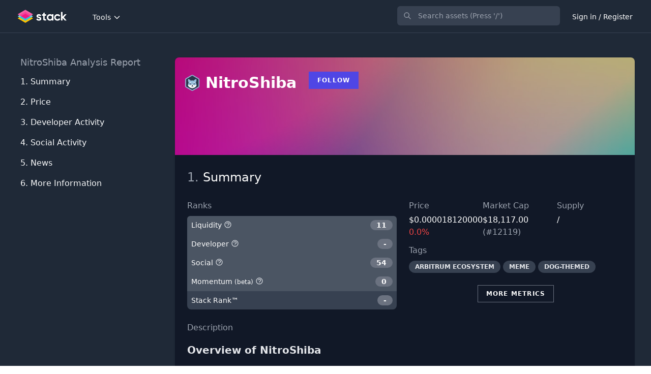

--- FILE ---
content_type: text/html; charset=UTF-8
request_url: https://stack.money/asset/nitroshiba
body_size: 20346
content:
<!DOCTYPE html>
<html lang="en">

<head>
    <meta charset="utf-8">
    <meta name="viewport" content="width=device-width, initial-scale=1">
    <meta name="csrf-token" content="cAbSvK1lJgoZEr2XdWmmoddcqjYnzHrHgjkFYKmJ">
    <meta name="twitter:card" content="summary_large_image">
<meta name="twitter:site" content="@StackDotMoney">
<meta name="twitter:creator" content="@StackDotMoney">
<meta name="twitter:title" content="Should you invest in NitroShiba?">
<meta name="twitter:description" content="Should you invest in NitroShiba?">
<meta name="twitter:image" content="https://stack.money/images/home-social-banner.png">
<meta name="twitter:image:width" content="1186">
<meta name="twitter:image:height" content="628">
<meta property="og:url" content="https://stack.money/asset/nitroshiba">
<meta property="og:title" content="Should you invest in NitroShiba?">
<meta property="og:description" content="Should you invest in NitroShiba?">
<meta property="og:image" content="https://stack.money/images/home-social-banner.png">
<meta property="og:locale" content="en_EN">
<meta property="og:type" content="website">
<meta property="og:site_name" content="Stack">
<link rel="canonical" href="https://stack.money/asset/nitroshiba" />
<meta name="description" content="Find the next big crypto project to explode with Stack">

    <title>NitroShiba () developer activity tracking</title>

    <style>
        [x-cloak] {
            display: none !important;
        }
    </style>

    
    <link rel="stylesheet" href="https://fonts.googleapis.com/css2?family=Nunito:wght@400;600;700&display=swap">

    
    <link rel="stylesheet" href="/css/app.css?id=9ac9701ff89b8c7ca48a8b103695c1ce">
    
    <style >[wire\:loading], [wire\:loading\.delay], [wire\:loading\.inline-block], [wire\:loading\.inline], [wire\:loading\.block], [wire\:loading\.flex], [wire\:loading\.table], [wire\:loading\.grid], [wire\:loading\.inline-flex] {display: none;}[wire\:loading\.delay\.shortest], [wire\:loading\.delay\.shorter], [wire\:loading\.delay\.short], [wire\:loading\.delay\.long], [wire\:loading\.delay\.longer], [wire\:loading\.delay\.longest] {display:none;}[wire\:offline] {display: none;}[wire\:dirty]:not(textarea):not(input):not(select) {display: none;}input:-webkit-autofill, select:-webkit-autofill, textarea:-webkit-autofill {animation-duration: 50000s;animation-name: livewireautofill;}@keyframes livewireautofill { from {} }</style>

    
    
    <script>
        window.app = {};
    </script>

    <script src="/js/app.js?id=e40d289be4ebae6f2f282ee528e864ec" defer></script>

    <script src="https://cdn.jsdelivr.net/npm/algoliasearch@4.5.1/dist/algoliasearch-lite.umd.js"></script>

        <script type="application/ld+json">{"@context":"https:\/\/schema.org","@type":"Corporation","name":"NitroShiba","tickerSymbol":"-USD","url":"https:\/\/stack.money\/asset\/nitroshiba","description":"NitroShiba () developer activity tracking"}</script>

<script>
    app.contentModalLink = function() {
        return {
            fetch: function(slug) {
                Livewire.emit('openContentModal', slug);
            }
        }
    }
</script>

<script>
    app.contentModalLink = function() {
        return {
            fetch: function(slug) {
                Livewire.emit('openContentModal', slug);
            }
        }
    }
</script>

<script>
    app.contentModalLink = function() {
        return {
            fetch: function(slug) {
                Livewire.emit('openContentModal', slug);
            }
        }
    }
</script>

<script>
    app.contentModalLink = function() {
        return {
            fetch: function(slug) {
                Livewire.emit('openContentModal', slug);
            }
        }
    }
</script>
<script>
    document.addEventListener('DOMContentLoaded', function() {

            let url = "https://stack.money/asset/nitroshiba/social-chart.json";

            // try our own cache or cg directly if error
            axios.get(url, {
                    timeout: 4000
                })
                .then(response => app.createSocialChart(response.data))
                .catch(function(error) {
                    console.log(error);
                });
        });

        app.createSocialChart = function(data) {

            let fontFamily = 'Avenir';

            Highcharts.chart('social-chart-container', {

                title:{
                    text:''
                },

                legend: {
                    itemStyle: {
                        color: 'white',
                        fontFamily: fontFamily,
                        fontWeight: 'bold'
                    },
                    itemHoverStyle: {
                        color: '#94A3B8'
                    }
                },

                scrollbar: {
                    enabled: false,
                },

                chart: {
                    backgroundColor: '#111827',
                    spacingLeft: 2,
                    spacingRight: 2,
                    spacingTop: 24,
                    spacingBottom: 2,
                },

                yAxis: {
                    title: {
                        text: 'User Count',
                        style: {
                            color: '#94A3B8',
                            fontFamily: fontFamily,
                        }
                    },
                    gridLineColor: '#1E293B',
                    minorGridLineColor: 'red',
                    lineColor: '#1E293B',
                    labels: {
                        style: {
                            fontFamily: fontFamily,
                            fontSize: '14px',
                            color: '#94A3B8'
                        }
                    },
                    // labels: {
                    //     enabled: false
                    // },
                    resize: {
                        enabled: true
                    }
                },

                xAxis: {
                    type: 'datetime',
                    tickColor: '#334155',
                    gridLineColor: '#1E293B',
                    lineColor: '#1E293B',
                    labels: {
                        enabled: false
                    }
                },
                tooltip: {
                    shape: 'square',
                    headerShape: 'callout',
                    borderWidth: 0,
                    shadow: false,
                    style: {
                        fontFamily: fontFamily,
                        fontWeight: 'bold'
                    },
                },
                series: [{
                    name: 'Reddit Subscribers',
                    data: data.reddit_subscribers,
                    color: '#ff5700',
                    id: '-social-reddit-subscribers',
                    label: {
                        enabled: false
                    },
                    yAxis: 0
                },
                {
                    name: 'Discord Users',
                    data: data.discord_users,
                    color: '#5865f2',
                    id: '-discord-users',
                    label: {
                        enabled: false
                    },
                    yAxis: 0,
                    visible: false
                },
                {
                    name: 'Twitter Followers',
                    data: data.twitter_followers,
                    color: '#1da1f2',
                    id: '-social-twitter-followers',
                    label: {
                        enabled: false
                    },
                    yAxis: 0,
                    visible: false
                },
                {
                    name: 'Telegram Users',
                    data: data.telegram_channel_user_count,
                    color: '#1da1f2',
                    id: '-social-telegram-channel-user-count',
                    label: {
                        enabled: false
                    },
                    yAxis: 0,
                    visible: false
                }
            ],

                navigator: {
                    width: 8,
                    outlineColor: '#1E293B',
                    maskFill: 'rgb(148, 163, 184, 0.35)',
                    fontFamily: fontFamily,
                    xAxis: {
                        gridLineColor: '#334155'
                    }
                },

                credits: {
                    enabled: false
                }
            });
        }
</script>


    <!-- Google tag (gtag.js) -->
<script async src="https://www.googletagmanager.com/gtag/js?id=G-29B2QNQ08F"></script>
<script>
    window.dataLayer = window.dataLayer || [];

    function gtag() {
        dataLayer.push(arguments);
    }
    gtag('js', new Date());

    gtag('config', 'G-29B2QNQ08F');
</script>

<script async src="https://fundingchoicesmessages.google.com/i/pub-5943008804694101?ers=1"
    nonce="4mYby-ZjAp6uV3nvHbPwzw"></script>
<script nonce="4mYby-ZjAp6uV3nvHbPwzw">
    (function() {
        function signalGooglefcPresent() {
            if (!window.frames['googlefcPresent']) {
                if (document.body) {
                    const iframe = document.createElement('iframe');
                    iframe.style =
                        'width: 0; height: 0; border: none; z-index: -1000; left: -1000px; top: -1000px;';
                    iframe.style.display = 'none';
                    iframe.name = 'googlefcPresent';
                    document.body.appendChild(iframe);
                } else {
                    setTimeout(signalGooglefcPresent, 0);
                }
            }
        }
        signalGooglefcPresent();
    })();
</script>

<script>(function(){/*

    Copyright The Closure Library Authors.
    SPDX-License-Identifier: Apache-2.0
   */
   'use strict';var aa=function(a){var b=0;return function(){return b<a.length?{done:!1,value:a[b++]}:{done:!0}}},ba="function"==typeof Object.create?Object.create:function(a){var b=function(){};b.prototype=a;return new b},k;if("function"==typeof Object.setPrototypeOf)k=Object.setPrototypeOf;else{var m;a:{var ca={a:!0},n={};try{n.__proto__=ca;m=n.a;break a}catch(a){}m=!1}k=m?function(a,b){a.__proto__=b;if(a.__proto__!==b)throw new TypeError(a+" is not extensible");return a}:null}
   var p=k,q=function(a,b){a.prototype=ba(b.prototype);a.prototype.constructor=a;if(p)p(a,b);else for(var c in b)if("prototype"!=c)if(Object.defineProperties){var d=Object.getOwnPropertyDescriptor(b,c);d&&Object.defineProperty(a,c,d)}else a[c]=b[c];a.v=b.prototype},r=this||self,da=function(){},t=function(a){return a};var u;var w=function(a,b){this.g=b===v?a:""};w.prototype.toString=function(){return this.g+""};var v={},x=function(a){if(void 0===u){var b=null;var c=r.trustedTypes;if(c&&c.createPolicy){try{b=c.createPolicy("goog#html",{createHTML:t,createScript:t,createScriptURL:t})}catch(d){r.console&&r.console.error(d.message)}u=b}else u=b}a=(b=u)?b.createScriptURL(a):a;return new w(a,v)};var A=function(){return Math.floor(2147483648*Math.random()).toString(36)+Math.abs(Math.floor(2147483648*Math.random())^Date.now()).toString(36)};var B={},C=null;var D="function"===typeof Uint8Array;function E(a,b,c){return"object"===typeof a?D&&!Array.isArray(a)&&a instanceof Uint8Array?c(a):F(a,b,c):b(a)}function F(a,b,c){if(Array.isArray(a)){for(var d=Array(a.length),e=0;e<a.length;e++){var f=a[e];null!=f&&(d[e]=E(f,b,c))}Array.isArray(a)&&a.s&&G(d);return d}d={};for(e in a)Object.prototype.hasOwnProperty.call(a,e)&&(f=a[e],null!=f&&(d[e]=E(f,b,c)));return d}
   function ea(a){return F(a,function(b){return"number"===typeof b?isFinite(b)?b:String(b):b},function(b){var c;void 0===c&&(c=0);if(!C){C={};for(var d="ABCDEFGHIJKLMNOPQRSTUVWXYZabcdefghijklmnopqrstuvwxyz0123456789".split(""),e=["+/=","+/","-_=","-_.","-_"],f=0;5>f;f++){var h=d.concat(e[f].split(""));B[f]=h;for(var g=0;g<h.length;g++){var l=h[g];void 0===C[l]&&(C[l]=g)}}}c=B[c];d=Array(Math.floor(b.length/3));e=c[64]||"";for(f=h=0;h<b.length-2;h+=3){var y=b[h],z=b[h+1];l=b[h+2];g=c[y>>2];y=c[(y&3)<<
   4|z>>4];z=c[(z&15)<<2|l>>6];l=c[l&63];d[f++]=""+g+y+z+l}g=0;l=e;switch(b.length-h){case 2:g=b[h+1],l=c[(g&15)<<2]||e;case 1:b=b[h],d[f]=""+c[b>>2]+c[(b&3)<<4|g>>4]+l+e}return d.join("")})}var fa={s:{value:!0,configurable:!0}},G=function(a){Array.isArray(a)&&!Object.isFrozen(a)&&Object.defineProperties(a,fa);return a};var H;var J=function(a,b,c){var d=H;H=null;a||(a=d);d=this.constructor.u;a||(a=d?[d]:[]);this.j=d?0:-1;this.h=null;this.g=a;a:{d=this.g.length;a=d-1;if(d&&(d=this.g[a],!(null===d||"object"!=typeof d||Array.isArray(d)||D&&d instanceof Uint8Array))){this.l=a-this.j;this.i=d;break a}void 0!==b&&-1<b?(this.l=Math.max(b,a+1-this.j),this.i=null):this.l=Number.MAX_VALUE}if(c)for(b=0;b<c.length;b++)a=c[b],a<this.l?(a+=this.j,(d=this.g[a])?G(d):this.g[a]=I):(d=this.l+this.j,this.g[d]||(this.i=this.g[d]={}),(d=this.i[a])?
   G(d):this.i[a]=I)},I=Object.freeze(G([])),K=function(a,b){if(-1===b)return null;if(b<a.l){b+=a.j;var c=a.g[b];return c!==I?c:a.g[b]=G([])}if(a.i)return c=a.i[b],c!==I?c:a.i[b]=G([])},M=function(a,b){var c=L;if(-1===b)return null;a.h||(a.h={});if(!a.h[b]){var d=K(a,b);d&&(a.h[b]=new c(d))}return a.h[b]};J.prototype.toJSON=function(){var a=N(this,!1);return ea(a)};
   var N=function(a,b){if(a.h)for(var c in a.h)if(Object.prototype.hasOwnProperty.call(a.h,c)){var d=a.h[c];if(Array.isArray(d))for(var e=0;e<d.length;e++)d[e]&&N(d[e],b);else d&&N(d,b)}return a.g},O=function(a,b){H=b=b?JSON.parse(b):null;a=new a(b);H=null;return a};J.prototype.toString=function(){return N(this,!1).toString()};var P=function(a){J.call(this,a)};q(P,J);function ha(a){var b,c=(a.ownerDocument&&a.ownerDocument.defaultView||window).document,d=null===(b=c.querySelector)||void 0===b?void 0:b.call(c,"script[nonce]");(b=d?d.nonce||d.getAttribute("nonce")||"":"")&&a.setAttribute("nonce",b)};var Q=function(a,b){b=String(b);"application/xhtml+xml"===a.contentType&&(b=b.toLowerCase());return a.createElement(b)},R=function(a){this.g=a||r.document||document};R.prototype.appendChild=function(a,b){a.appendChild(b)};var S=function(a,b,c,d,e,f){try{var h=a.g,g=Q(a.g,"SCRIPT");g.async=!0;g.src=b instanceof w&&b.constructor===w?b.g:"type_error:TrustedResourceUrl";ha(g);h.head.appendChild(g);g.addEventListener("load",function(){e();d&&h.head.removeChild(g)});g.addEventListener("error",function(){0<c?S(a,b,c-1,d,e,f):(d&&h.head.removeChild(g),f())})}catch(l){f()}};var ia=r.atob("aHR0cHM6Ly93d3cuZ3N0YXRpYy5jb20vaW1hZ2VzL2ljb25zL21hdGVyaWFsL3N5c3RlbS8xeC93YXJuaW5nX2FtYmVyXzI0ZHAucG5n"),ja=r.atob("WW91IGFyZSBzZWVpbmcgdGhpcyBtZXNzYWdlIGJlY2F1c2UgYWQgb3Igc2NyaXB0IGJsb2NraW5nIHNvZnR3YXJlIGlzIGludGVyZmVyaW5nIHdpdGggdGhpcyBwYWdlLg=="),ka=r.atob("RGlzYWJsZSBhbnkgYWQgb3Igc2NyaXB0IGJsb2NraW5nIHNvZnR3YXJlLCB0aGVuIHJlbG9hZCB0aGlzIHBhZ2Uu"),la=function(a,b,c){this.h=a;this.j=new R(this.h);this.g=null;this.i=[];this.l=!1;this.o=b;this.m=c},V=function(a){if(a.h.body&&!a.l){var b=
   function(){T(a);r.setTimeout(function(){return U(a,3)},50)};S(a.j,a.o,2,!0,function(){r[a.m]||b()},b);a.l=!0}},T=function(a){for(var b=W(1,5),c=0;c<b;c++){var d=X(a);a.h.body.appendChild(d);a.i.push(d)}b=X(a);b.style.bottom="0";b.style.left="0";b.style.position="fixed";b.style.width=W(100,110).toString()+"%";b.style.zIndex=W(2147483544,2147483644).toString();b.style["background-color"]=ma(249,259,242,252,219,229);b.style["box-shadow"]="0 0 12px #888";b.style.color=ma(0,10,0,10,0,10);b.style.display=
   "flex";b.style["justify-content"]="center";b.style["font-family"]="Roboto, Arial";c=X(a);c.style.width=W(80,85).toString()+"%";c.style.maxWidth=W(750,775).toString()+"px";c.style.margin="24px";c.style.display="flex";c.style["align-items"]="flex-start";c.style["justify-content"]="center";d=Q(a.j.g,"IMG");d.className=A();d.src=ia;d.style.height="24px";d.style.width="24px";d.style["padding-right"]="16px";var e=X(a),f=X(a);f.style["font-weight"]="bold";f.textContent=ja;var h=X(a);h.textContent=ka;Y(a,
   e,f);Y(a,e,h);Y(a,c,d);Y(a,c,e);Y(a,b,c);a.g=b;a.h.body.appendChild(a.g);b=W(1,5);for(c=0;c<b;c++)d=X(a),a.h.body.appendChild(d),a.i.push(d)},Y=function(a,b,c){for(var d=W(1,5),e=0;e<d;e++){var f=X(a);b.appendChild(f)}b.appendChild(c);c=W(1,5);for(d=0;d<c;d++)e=X(a),b.appendChild(e)},W=function(a,b){return Math.floor(a+Math.random()*(b-a))},ma=function(a,b,c,d,e,f){return"rgb("+W(Math.max(a,0),Math.min(b,255)).toString()+","+W(Math.max(c,0),Math.min(d,255)).toString()+","+W(Math.max(e,0),Math.min(f,
   255)).toString()+")"},X=function(a){a=Q(a.j.g,"DIV");a.className=A();return a},U=function(a,b){0>=b||null!=a.g&&0!=a.g.offsetHeight&&0!=a.g.offsetWidth||(na(a),T(a),r.setTimeout(function(){return U(a,b-1)},50))},na=function(a){var b=a.i;var c="undefined"!=typeof Symbol&&Symbol.iterator&&b[Symbol.iterator];b=c?c.call(b):{next:aa(b)};for(c=b.next();!c.done;c=b.next())(c=c.value)&&c.parentNode&&c.parentNode.removeChild(c);a.i=[];(b=a.g)&&b.parentNode&&b.parentNode.removeChild(b);a.g=null};var pa=function(a,b,c,d,e){var f=oa(c),h=function(l){l.appendChild(f);r.setTimeout(function(){f?(0!==f.offsetHeight&&0!==f.offsetWidth?b():a(),f.parentNode&&f.parentNode.removeChild(f)):a()},d)},g=function(l){document.body?h(document.body):0<l?r.setTimeout(function(){g(l-1)},e):b()};g(3)},oa=function(a){var b=document.createElement("div");b.className=a;b.style.width="1px";b.style.height="1px";b.style.position="absolute";b.style.left="-10000px";b.style.top="-10000px";b.style.zIndex="-10000";return b};var L=function(a){J.call(this,a)};q(L,J);var qa=function(a){J.call(this,a)};q(qa,J);var ra=function(a,b){this.l=a;this.m=new R(a.document);this.g=b;this.i=K(this.g,1);b=M(this.g,2);this.o=x(K(b,4)||"");this.h=!1;b=M(this.g,13);b=x(K(b,4)||"");this.j=new la(a.document,b,K(this.g,12))};ra.prototype.start=function(){sa(this)};
   var sa=function(a){ta(a);S(a.m,a.o,3,!1,function(){a:{var b=a.i;var c=r.btoa(b);if(c=r[c]){try{var d=O(P,r.atob(c))}catch(e){b=!1;break a}b=b===K(d,1)}else b=!1}b?Z(a,K(a.g,14)):(Z(a,K(a.g,8)),V(a.j))},function(){pa(function(){Z(a,K(a.g,7));V(a.j)},function(){return Z(a,K(a.g,6))},K(a.g,9),K(a.g,10),K(a.g,11))})},Z=function(a,b){a.h||(a.h=!0,a=new a.l.XMLHttpRequest,a.open("GET",b,!0),a.send())},ta=function(a){var b=r.btoa(a.i);a.l[b]&&Z(a,K(a.g,5))};(function(a,b){r[a]=function(c){for(var d=[],e=0;e<arguments.length;++e)d[e-0]=arguments[e];r[a]=da;b.apply(null,d)}})("__h82AlnkH6D91__",function(a){"function"===typeof window.atob&&(new ra(window,O(qa,window.atob(a)))).start()});}).call(this);
   
   window.__h82AlnkH6D91__("[base64]/[base64]/[base64]/[base64]");</script>


    <link rel="apple-touch-icon" sizes="57x57" HREF="/apple-icon-57x57.png">
<link rel="apple-touch-icon" sizes="60x60" HREF="/apple-icon-60x60.png">
<link rel="apple-touch-icon" sizes="72x72" HREF="/apple-icon-72x72.png">
<link rel="apple-touch-icon" sizes="76x76" HREF="/apple-icon-76x76.png">
<link rel="apple-touch-icon" sizes="114x114" HREF="/apple-icon-114x114.png">
<link rel="apple-touch-icon" sizes="120x120" HREF="/apple-icon-120x120.png">
<link rel="apple-touch-icon" sizes="144x144" HREF="/apple-icon-144x144.png">
<link rel="apple-touch-icon" sizes="152x152" HREF="/apple-icon-152x152.png">
<link rel="apple-touch-icon" sizes="180x180" HREF="/apple-icon-180x180.png">
<link rel="icon" type="image/png" sizes="192x192" HREF="/android-icon-192x192.png">
<link rel="icon" type="image/png" sizes="32x32" HREF="/favicon-32x32.png">
<link rel="icon" type="image/png" sizes="96x96" HREF="/favicon-96x96.png">
<link rel="icon" type="image/png" sizes="16x16" HREF="/favicon-16x16.png">
<link rel="manifest" HREF="/manifest.json">
<meta name="msapplication-TileColor" content="#ffffff">
<meta name="msapplication-TileImage" content="/ms-icon-144x144.png">
<meta name="theme-color" content="#ffffff">
</head>
<body class="font-sans antialiased">

    <div x-data="{&quot;show&quot;:true,&quot;style&quot;:&quot;success&quot;,&quot;message&quot;:null}"
    :class="{ 'bg-indigo-500': style == 'success', 'bg-red-700': style == 'danger', 'bg-yellow-500': style == 'warning' }"
    style="display: none;" x-show="show && message" x-init="
                document.addEventListener('banner-message', event => {
                    style = event.detail.style;
                    message = event.detail.message;
                    show = true;
                });
            ">
    <div class="max-w-screen-xl px-3 py-2 mx-auto sm:px-6 lg:px-8">
        <div class="flex flex-wrap items-center justify-between">
            <div class="flex items-center flex-1 w-0 min-w-0">
                <span class="flex p-2 rounded-lg"
                    :class="{ 'bg-indigo-600': style == 'success', 'bg-red-600': style == 'danger', 'bg-yellow-400': style == 'warning' }">
                    <svg class="w-5 h-5 text-white" xmlns="http://www.w3.org/2000/svg" fill="none" viewBox="0 0 24 24"
                        stroke="currentColor">
                        <path stroke-linecap="round" stroke-linejoin="round" stroke-width="2"
                            d="M9 12l2 2 4-4m6 2a9 9 0 11-18 0 9 9 0 0118 0z" />
                    </svg>
                </span>

                <p class="ml-3 text-sm font-bold text-white truncate" x-text="message"></p>
            </div>

            <div class="flex-shrink-0 sm:ml-3">
                <button type="button"
                    class="flex p-2 -mr-1 transition duration-150 ease-in-out rounded-md focus:outline-none sm:-mr-2"
                    :class="{ 'hover:bg-indigo-600 focus:bg-indigo-600': style == 'success', 'hover:bg-red-600 focus:bg-red-600': style == 'danger', 'hover:bg-yellow-600 focus:bg-yellow-600': style == 'warning' }"
                    aria-label="Dismiss" x-on:click="show = false">
                    <svg class="w-5 h-5 text-white" xmlns="http://www.w3.org/2000/svg" fill="none" viewBox="0 0 24 24"
                        stroke="currentColor">
                        <path stroke-linecap="round" stroke-linejoin="round" stroke-width="2"
                            d="M6 18L18 6M6 6l12 12" />
                    </svg>
                </button>
            </div>
        </div>
    </div>
</div>
<div wire:id="hnhrBiAFeSG2wsBXEjOe" wire:initial-data="{&quot;fingerprint&quot;:{&quot;id&quot;:&quot;hnhrBiAFeSG2wsBXEjOe&quot;,&quot;name&quot;:&quot;content-modal&quot;,&quot;locale&quot;:&quot;en&quot;,&quot;path&quot;:&quot;asset\/nitroshiba&quot;,&quot;method&quot;:&quot;GET&quot;,&quot;v&quot;:&quot;acj&quot;},&quot;effects&quot;:{&quot;listeners&quot;:[&quot;openContentModal&quot;]},&quot;serverMemo&quot;:{&quot;children&quot;:[],&quot;errors&quot;:[],&quot;htmlHash&quot;:&quot;572e6c9e&quot;,&quot;data&quot;:{&quot;content&quot;:null,&quot;slug&quot;:null,&quot;open&quot;:false},&quot;dataMeta&quot;:[],&quot;checksum&quot;:&quot;484881f2e4c2f19f43ed4a9547e991bbc356fc51c2706c10fdbbdb77125638ee&quot;}}">
    </div>


<!-- Livewire Component wire-end:hnhrBiAFeSG2wsBXEjOe -->
<div wire:id="iPA4KHaUW8E9ACU2vK0i" wire:initial-data="{&quot;fingerprint&quot;:{&quot;id&quot;:&quot;iPA4KHaUW8E9ACU2vK0i&quot;,&quot;name&quot;:&quot;livewire-ui-modal&quot;,&quot;locale&quot;:&quot;en&quot;,&quot;path&quot;:&quot;asset\/nitroshiba&quot;,&quot;method&quot;:&quot;GET&quot;,&quot;v&quot;:&quot;acj&quot;},&quot;effects&quot;:{&quot;listeners&quot;:[&quot;openModal&quot;,&quot;destroyComponent&quot;]},&quot;serverMemo&quot;:{&quot;children&quot;:[],&quot;errors&quot;:[],&quot;htmlHash&quot;:&quot;41caf306&quot;,&quot;data&quot;:{&quot;activeComponent&quot;:null,&quot;components&quot;:[]},&quot;dataMeta&quot;:[],&quot;checksum&quot;:&quot;8505817ddddfd6d2528d9ed812a029ae0dea70dd6ab68c0402a45f80d599f60d&quot;}}">
        <script>
        (()=>{var t,e={331:()=>{function t(t){return function(t){if(Array.isArray(t))return e(t)}(t)||function(t){if("undefined"!=typeof Symbol&&null!=t[Symbol.iterator]||null!=t["@@iterator"])return Array.from(t)}(t)||function(t,o){if(!t)return;if("string"==typeof t)return e(t,o);var n=Object.prototype.toString.call(t).slice(8,-1);"Object"===n&&t.constructor&&(n=t.constructor.name);if("Map"===n||"Set"===n)return Array.from(t);if("Arguments"===n||/^(?:Ui|I)nt(?:8|16|32)(?:Clamped)?Array$/.test(n))return e(t,o)}(t)||function(){throw new TypeError("Invalid attempt to spread non-iterable instance.\nIn order to be iterable, non-array objects must have a [Symbol.iterator]() method.")}()}function e(t,e){(null==e||e>t.length)&&(e=t.length);for(var o=0,n=new Array(e);o<e;o++)n[o]=t[o];return n}window.LivewireUIModal=function(){return{show:!1,showActiveComponent:!0,activeComponent:!1,componentHistory:[],modalWidth:null,getActiveComponentModalAttribute:function(t){if(void 0!==this.$wire.get("components")[this.activeComponent])return this.$wire.get("components")[this.activeComponent].modalAttributes[t]},closeModalOnEscape:function(t){if(!1!==this.getActiveComponentModalAttribute("closeOnEscape")){var e=!0===this.getActiveComponentModalAttribute("closeOnEscapeIsForceful");this.closeModal(e)}},closeModalOnClickAway:function(t){!1!==this.getActiveComponentModalAttribute("closeOnClickAway")&&this.closeModal(!0)},closeModal:function(){var t=arguments.length>0&&void 0!==arguments[0]&&arguments[0],e=arguments.length>1&&void 0!==arguments[1]?arguments[1]:0,o=arguments.length>2&&void 0!==arguments[2]&&arguments[2];if(!1!==this.show){if(!0===this.getActiveComponentModalAttribute("dispatchCloseEvent")){var n=this.$wire.get("components")[this.activeComponent].name;Livewire.emit("modalClosed",n)}if(!0===this.getActiveComponentModalAttribute("destroyOnClose")&&Livewire.emit("destroyComponent",this.activeComponent),e>0)for(var i=0;i<e;i++){if(o){var r=this.componentHistory[this.componentHistory.length-1];Livewire.emit("destroyComponent",r)}this.componentHistory.pop()}var s=this.componentHistory.pop();s&&!1===t&&s?this.setActiveModalComponent(s,!0):this.setShowPropertyTo(!1)}},setActiveModalComponent:function(t){var e=this,o=arguments.length>1&&void 0!==arguments[1]&&arguments[1];if(this.setShowPropertyTo(!0),this.activeComponent!==t){!1!==this.activeComponent&&!1===o&&this.componentHistory.push(this.activeComponent);var n=50;!1===this.activeComponent?(this.activeComponent=t,this.showActiveComponent=!0,this.modalWidth=this.getActiveComponentModalAttribute("maxWidthClass")):(this.showActiveComponent=!1,n=400,setTimeout((function(){e.activeComponent=t,e.showActiveComponent=!0,e.modalWidth=e.getActiveComponentModalAttribute("maxWidthClass")}),300)),this.$nextTick((function(){var o,i=null===(o=e.$refs[t])||void 0===o?void 0:o.querySelector("[autofocus]");i&&setTimeout((function(){i.focus()}),n)}))}},focusables:function(){return t(this.$el.querySelectorAll("a, button, input, textarea, select, details, [tabindex]:not([tabindex='-1'])")).filter((function(t){return!t.hasAttribute("disabled")}))},firstFocusable:function(){return this.focusables()[0]},lastFocusable:function(){return this.focusables().slice(-1)[0]},nextFocusable:function(){return this.focusables()[this.nextFocusableIndex()]||this.firstFocusable()},prevFocusable:function(){return this.focusables()[this.prevFocusableIndex()]||this.lastFocusable()},nextFocusableIndex:function(){return(this.focusables().indexOf(document.activeElement)+1)%(this.focusables().length+1)},prevFocusableIndex:function(){return Math.max(0,this.focusables().indexOf(document.activeElement))-1},setShowPropertyTo:function(t){var e=this;this.show=t,t?document.body.classList.add("overflow-y-hidden"):(document.body.classList.remove("overflow-y-hidden"),setTimeout((function(){e.activeComponent=!1,e.$wire.resetState()}),300))},init:function(){var t=this;this.modalWidth=this.getActiveComponentModalAttribute("maxWidthClass"),Livewire.on("closeModal",(function(){var e=arguments.length>0&&void 0!==arguments[0]&&arguments[0],o=arguments.length>1&&void 0!==arguments[1]?arguments[1]:0,n=arguments.length>2&&void 0!==arguments[2]&&arguments[2];t.closeModal(e,o,n)})),Livewire.on("activeModalComponentChanged",(function(e){t.setActiveModalComponent(e)}))}}}},754:()=>{}},o={};function n(t){var i=o[t];if(void 0!==i)return i.exports;var r=o[t]={exports:{}};return e[t](r,r.exports,n),r.exports}n.m=e,t=[],n.O=(e,o,i,r)=>{if(!o){var s=1/0;for(u=0;u<t.length;u++){for(var[o,i,r]=t[u],a=!0,c=0;c<o.length;c++)(!1&r||s>=r)&&Object.keys(n.O).every((t=>n.O[t](o[c])))?o.splice(c--,1):(a=!1,r<s&&(s=r));if(a){t.splice(u--,1);var l=i();void 0!==l&&(e=l)}}return e}r=r||0;for(var u=t.length;u>0&&t[u-1][2]>r;u--)t[u]=t[u-1];t[u]=[o,i,r]},n.o=(t,e)=>Object.prototype.hasOwnProperty.call(t,e),(()=>{var t={387:0,109:0};n.O.j=e=>0===t[e];var e=(e,o)=>{var i,r,[s,a,c]=o,l=0;if(s.some((e=>0!==t[e]))){for(i in a)n.o(a,i)&&(n.m[i]=a[i]);if(c)var u=c(n)}for(e&&e(o);l<s.length;l++)r=s[l],n.o(t,r)&&t[r]&&t[r][0](),t[r]=0;return n.O(u)},o=self.webpackChunk=self.webpackChunk||[];o.forEach(e.bind(null,0)),o.push=e.bind(null,o.push.bind(o))})(),n.O(void 0,[109],(()=>n(331)));var i=n.O(void 0,[109],(()=>n(754)));i=n.O(i)})();
    </script>
        
    <div x-data="LivewireUIModal()" x-init="init()" x-on:close.stop="setShowPropertyTo(false)"
        x-on:keydown.escape.window="closeModalOnEscape()"
        x-on:keydown.tab.prevent="$event.shiftKey || nextFocusable().focus()"
        x-on:keydown.shift.tab.prevent="prevFocusable().focus()" x-show="show"
        class="fixed inset-0 z-20 overflow-y-auto" style="display: none;">
        <div class="flex items-end justify-center min-h-screen px-4 pt-4 pb-10 text-center sm:block sm:p-0">
            <div x-show="show" x-on:click="closeModalOnClickAway()" x-transition:enter="ease-out duration-300"
                x-transition:enter-start="opacity-0" x-transition:enter-end="opacity-100"
                x-transition:leave="ease-in duration-200" x-transition:leave-start="opacity-100"
                x-transition:leave-end="opacity-0" class="fixed inset-0 transition-all transform">
                <div class="absolute inset-0 bg-gray-500 opacity-75"></div>
            </div>

            <span class="hidden sm:inline-block sm:align-middle sm:h-screen" aria-hidden="true">&#8203;</span>

            <div x-show="show && showActiveComponent" x-transition:enter="ease-out duration-300"
                x-transition:enter-start="opacity-0 translate-y-4 sm:translate-y-0 sm:scale-95"
                x-transition:enter-end="opacity-100 translate-y-0 sm:scale-100"
                x-transition:leave="ease-in duration-200"
                x-transition:leave-start="opacity-100 translate-y-0 sm:scale-100"
                x-transition:leave-end="opacity-0 translate-y-4 sm:translate-y-0 sm:scale-95" x-bind:class="modalWidth"
                class="inline-block w-full overflow-hidden text-left align-bottom transition-all transform bg-gray-800 rounded-lg shadow-xl sm:my-8 sm:align-middle sm:w-full"
                id="modal-container">
                                            </div>
        </div>
    </div>
</div>
<!-- Livewire Component wire-end:iPA4KHaUW8E9ACU2vK0i -->

    <div class="min-h-screen bg-gray-800">
        <nav x-data="{ open: false }" class="bg-gray-800 border-b border-gray-700">
    <div class="px-4 mx-auto max-w-7xl sm:px-6 lg:px-8">
        <div class="flex justify-between h-16">
            <div class="flex">
                <div class="flex items-center flex-shrink-0">
                    <a href="https://stack.money">
                        <img src="https://stack.money/images/stack-logo.png" alt="" class="h-7">
                    </a>
                </div>

                <div class="hidden space-x-2 sm:-my-px sm:ml-10 sm:flex">
                    
                    <div class="inline-flex items-center px-1 pt-1 text-sm font-medium leading-5 text-white">
                        <div class="relative" x-data="{ open: false }" @click.outside="open = false" @close.stop="open = false">

        <div @click="open = ! open">
        <span class="">
                                    <button type="button" class="inline-flex items-center px-1 py-2 font-medium">
                                        Tools

                                        <svg class="inline-block w-4 h-4 ml-1" xmlns="http://www.w3.org/2000/svg" fill="none" viewBox="0 0 24 24" stroke-width="2" stroke="currentColor" aria-hidden="true">
  <path stroke-linecap="round" stroke-linejoin="round" d="M19 9l-7 7-7-7"/>
</svg>                                    </button>
                                </span>
    </div>
    
    <div x-show="open" x-transition:enter="transition ease-out duration-200"
        x-transition:enter-start="transform opacity-0 scale-95" x-transition:enter-end="transform opacity-100 scale-100"
        x-transition:leave="transition ease-in duration-75" x-transition:leave-start="transform opacity-100 scale-100"
        x-transition:leave-end="transform opacity-0 scale-95"
        class="absolute z-50 mt-2 w-max rounded-sm shadow-lg origin-top-right right-0" style="display: none;"
        @click="open = false">
        <div class="rounded-sm ring-1 ring-black ring-opacity-5 py-1 bg-white">
            <a class="block px-4 py-2 text-sm leading-5 hover:bg-gray-100
    focus:outline-none focus:bg-gray-100 transition duration-150 ease-in-out text-gray-700" href="https://stack.money/prospector">Prospector</a>
                                <a class="block px-4 py-2 text-sm leading-5 hover:bg-gray-100
    focus:outline-none focus:bg-gray-100 transition duration-150 ease-in-out text-gray-700" href="https://stack.money/screener">Asset Screener</a>
                                <a class="block px-4 py-2 text-sm leading-5 hover:bg-gray-100
    focus:outline-none focus:bg-gray-100 transition duration-150 ease-in-out text-gray-700" href="https://stack.money/developers">Web3 Developer Activity</a>
                                
                                <a class="block px-4 py-2 text-sm leading-5 hover:bg-gray-100
    focus:outline-none focus:bg-gray-100 transition duration-150 ease-in-out text-gray-700" href="https://stack.money/newsletter">Newsletter</a>
        </div>
    </div>
</div>                    </div>
                    

                    
                    
                    

                    



                </div>
            </div>

            <div class="flex justify-center flex-1 px-2 mt-3 lg:ml-6 lg:justify-end sm:ml-8">
    <div x-data="autocomplete" @click.outside="close" class="w-full max-w-lg lg:max-w-xs"
        x-on:keydown.arrow-up.prevent="focusPrev($event)" x-on:keydown.arrow-down.prevent="focusNext($event)"
        x-on:keydown.enter="select(focus)">
        <label for="search" class="sr-only">Search</label>
        <div class="relative">
            <div class="absolute inset-y-0 left-0 flex items-center pl-3 pointer-events-none">
                <svg class="w-4 h-4 text-gray-400" xmlns="http://www.w3.org/2000/svg" fill="none" viewBox="0 0 24 24" stroke-width="2" stroke="currentColor" aria-hidden="true">
  <path stroke-linecap="round" stroke-linejoin="round" d="M21 21l-6-6m2-5a7 7 0 11-14 0 7 7 0 0114 0z"/>
</svg>            </div>

            <input  class="block w-full py-2 pl-3 pr-3 leading-5 text-white placeholder-gray-400 bg-gray-700 border border-transparent rounded-md focus:outline-none focus:bg-gray-700 focus:border-white focus:ring-white focus:text-white sm:text-sm pl-10" id="search" name="search" @input.debounce.200="search" placeholder="Search assets (Press '/')" type="search">
        </div>
        <div x-cloak x-show="isOpen"
            class="relative z-50 p-2 text-gray-100 bg-gray-700 rounded-t-none shadow-lg rounded-b-md z-1 sm:w-full">

            <div class="grid-cols-3 space-y-2" x-ref="suggestions">
                <template x-for="(result, index) in results" :key="result.id">
                    <div @mouseenter="setFocus(index)" @click="select(index, result)"
                        class="col-span-3 p-2 cursor-pointer"
                        :class="{ 'bg-gray-800 text-white rounded-md': focus === index }">

                        <img x-bind:src="result.logo_thumbnail_url" class="float-left w-4 mt-1 mr-2">
                        <a class="font-medium" x-bind:id="'result-' + index" x-bind:href="'/asset/' + result.slug"
                            x-text="result.name"></a>
                        <span class="ml-1 text-sm text-gray-200 uppercase" x-text="['(' + result.symbol + ')']"></span>
                    </div>
                </template>
            </div>
        </div>
    </div>
</div>
            

                            <div class="hidden space-x-6 sm:-my-px sm:ml-3 sm:flex">

                    <a class="inline-flex items-center px-1 pt-1 border-b-2 border-transparent text-sm font-medium leading-5 text-white hover:border-gray-200 focus:outline-none focus:text-gray-300 focus:border-gray-300 transition duration-150 ease-in-out" data-attr="desktop-nav-login-signup-button" href="https://stack.money/login">
    Sign in / Register
</a>
                </div>

            

            
            <!-- Hamburger -->
            <div class="flex items-center -mr-2 sm:hidden">
                <button @click="open = ! open"
                    class="inline-flex items-center justify-center p-2 text-gray-400 transition duration-150 ease-in-out rounded-md hover:text-gray-500 hover:bg-gray-100 focus:outline-none focus:bg-gray-100 focus:text-gray-500">
                    <svg class="w-6 h-6" stroke="currentColor" fill="none" viewBox="0 0 24 24">
                        <path :class="{ 'hidden': open, 'inline-flex': !open }" class="inline-flex"
                            stroke-linecap="round" stroke-linejoin="round" stroke-width="2"
                            d="M4 6h16M4 12h16M4 18h16" />
                        <path :class="{ 'hidden': !open, 'inline-flex': open }" class="hidden" stroke-linecap="round"
                            stroke-linejoin="round" stroke-width="2" d="M6 18L18 6M6 6l12 12" />
                    </svg>
                </button>
            </div>
        </div>
    </div>

    <!-- Responsive Navigation Menu -->
    <div :class="{ 'block': open, 'hidden': !open }" class="hidden sm:hidden">
        <div class="pt-2 pb-3 space-y-1">
            <a class="block pl-3 pr-4 py-2 border-l-4 border-transparent text-base font-medium text-white hover:text-gray-800 hover:bg-gray-50 hover:border-gray-300 focus:outline-none focus:text-gray-800 focus:bg-gray-50 focus:border-gray-300 transition duration-150 ease-in-out" href="https://stack.money">
    Home
</a>
            
            <a class="block pl-3 pr-4 py-2 border-l-4 border-transparent text-base font-medium text-white hover:text-gray-800 hover:bg-gray-50 hover:border-gray-300 focus:outline-none focus:text-gray-800 focus:bg-gray-50 focus:border-gray-300 transition duration-150 ease-in-out" href="https://stack.money/prospector">
    Prospector
</a>
            <a class="block pl-3 pr-4 py-2 border-l-4 border-transparent text-base font-medium text-white hover:text-gray-800 hover:bg-gray-50 hover:border-gray-300 focus:outline-none focus:text-gray-800 focus:bg-gray-50 focus:border-gray-300 transition duration-150 ease-in-out" href="https://stack.money/screener">
    Screener
</a>
            <a class="block pl-3 pr-4 py-2 border-l-4 border-transparent text-base font-medium text-white hover:text-gray-800 hover:bg-gray-50 hover:border-gray-300 focus:outline-none focus:text-gray-800 focus:bg-gray-50 focus:border-gray-300 transition duration-150 ease-in-out" href="https://stack.money/newsletter">
    Newsletter
</a>
            
            
        </div>


        <!-- Responsive Settings Options -->
        <div class="pt-4 pb-1 border-t border-gray-200">
            <div class="flex items-center px-4">
                            </div>


            <div class="mt-3 space-y-1">
                                    <a class="block pl-3 pr-4 py-2 border-l-4 border-transparent text-base font-medium text-white hover:text-gray-800 hover:bg-gray-50 hover:border-gray-300 focus:outline-none focus:text-gray-800 focus:bg-gray-50 focus:border-gray-300 transition duration-150 ease-in-out" data-attr="mobile-nav-login-signup-button" href="https://stack.money/login">
    Sign in / Register
</a>

                            </div>

        </div>
    </div>
</nav>

        <!-- Page Heading -->
        
        <!-- Page Content -->
        <main>
            <div class="min-h-screen text-white bg-gray-800">

        <div class="py-10">
            <div class="max-w-3xl mx-auto sm:px-6 lg:max-w-7xl lg:px-8 lg:grid lg:grid-cols-12 lg:gap-8">
                <div class="hidden lg:block lg:col-span-3 xl:col-span-3">
                    <nav aria-label="Sidebar" class="sticky top-4">
    <p class="px-2 mt-1 text-lg text-gray-400">NitroShiba Analysis Report</p>

    <div class="mt-2 space-y-2" aria-labelledby="Contents">
        <a href="#summary"
            class="flex items-center px-2 py-1 font-medium rounded-md group text-md text-gray-50 hover:text-gray-900 hover:bg-gray-50">
            <span class="truncate">
                1. Summary
            </span>
        </a>

        <a href="#price"
            class="flex items-center px-2 py-1 font-medium rounded-md group text-md text-gray-50 hover:text-gray-900 hover:bg-gray-50">
            <span class="truncate">
                2. Price
            </span>
        </a>

        <a href="#dev"
            class="flex items-center px-2 py-1 font-medium rounded-md group text-md text-gray-50 hover:text-gray-900 hover:bg-gray-50">
            <span class="truncate">
                3. Developer Activity
            </span>
        </a>

        <a href="#social"
            class="flex items-center px-2 py-1 font-medium rounded-md group text-md text-gray-50 hover:text-gray-900 hover:bg-gray-50">
            <span class="truncate">
                4. Social Activity
            </span>
        </a>

        <a href="#news"
            class="flex items-center px-2 py-1 font-medium rounded-md group text-md text-gray-50 hover:text-gray-900 hover:bg-gray-50">
            <span class="truncate">
                5. News
            </span>
        </a>

        

        <a href="#info"
            class="flex items-center px-2 py-1 font-medium rounded-md group text-md text-gray-50 hover:text-gray-900 hover:bg-gray-50">
            <span class="truncate">
                6. More Information
            </span>
        </a>

    </div>

</nav>                </div>

                <main class="lg:col-span-9 xl:col-span-9">


                    
                    
                    
                    <section class="text-white bg-gray-900 shadow sm:rounded-lg">
    <div class="w-full h-48 mt-12">
        <div class="absolute z-10 w-full max-w-md px-4 mt-8">
            <img class="float-left mr-2 w-9" src="https://coin-images.coingecko.com/coins/images/27288/small/nishib_logo.png?1696526340" alt="NitroShiba Logo">

            <div class="flex">
                <h1 class="text-3xl antialiased font-extrabold text-white ">
                    NitroShiba <span class="text-gray-300"></span>
                </h1>

                <div wire:id="VSlhKyofOfRIn7KBmuIg" wire:initial-data="{&quot;fingerprint&quot;:{&quot;id&quot;:&quot;VSlhKyofOfRIn7KBmuIg&quot;,&quot;name&quot;:&quot;follow-button&quot;,&quot;locale&quot;:&quot;en&quot;,&quot;path&quot;:&quot;asset\/nitroshiba&quot;,&quot;method&quot;:&quot;GET&quot;,&quot;v&quot;:&quot;acj&quot;},&quot;effects&quot;:{&quot;listeners&quot;:[]},&quot;serverMemo&quot;:{&quot;children&quot;:[],&quot;errors&quot;:[],&quot;htmlHash&quot;:&quot;1a087968&quot;,&quot;data&quot;:{&quot;asset&quot;:[],&quot;followed&quot;:false},&quot;dataMeta&quot;:{&quot;models&quot;:{&quot;asset&quot;:{&quot;class&quot;:&quot;App\\Models\\Asset&quot;,&quot;id&quot;:46808,&quot;relations&quot;:[&quot;repos&quot;,&quot;fundingRounds&quot;,&quot;investments&quot;,&quot;owners&quot;,&quot;contributors&quot;],&quot;connection&quot;:&quot;mysql&quot;,&quot;collectionClass&quot;:null}}},&quot;checksum&quot;:&quot;6c8cbb58ff1bdf3f0b4028f4d816abbdfcae4fb88890ed8ba4005468c769975c&quot;}}">

            <a class="px-4 py-2 text-xs bg-indigo-600 hover:bg-indigo-700 active:bg-indigo-900 focus:border-indigo-800 focus:shadow-outline-indigo inline-flex cursor-pointer items-center border border-transparent
font-semibold text-white uppercase tracking-widest focus:outline-none
disabled:opacity-25 transition ease-in-out duration-150 ml-6 -mt-2" wire:click="follow">
        Follow
    </a>
    
</div>

<!-- Livewire Component wire-end:VSlhKyofOfRIn7KBmuIg -->
            </div>
            

        </div>
        <img class="z-10 object-cover w-full h-48 -mt-10 sm:rounded-lg sm:rounded-b-none opacity-70"
            src="https://images.unsplash.com/photo-1614849286521-4c58b2f0ff15?fit=crop&w=1000&h=210&cs=tinysrgb&q=80&auto=compress"
            alt="NitroShiba header image">
    </div>
    <div class="px-4 py-5 sm:px-6">

        <h3 id="summary" class="py-2 mb-5 text-2xl"><span class="text-2xl text-gray-400">1.</span>
            Summary
        </h3>

        
        <dl class="grid grid-cols-1 gap-x-4 gap-y-6 sm:grid-cols-2 lg:grid-cols-4" x-data="{ moreMetrics: false }">

            <div class="col-span-4 xl:col-span-2">
                <p class="font-medium text-gray-400 ">Ranks</p>
                <div class="mt-2 text-white align-middle xl:mr-2">
                    <div class="flex p-2 text-sm bg-gray-600 rounded-md rounded-b-none">
                        <div class="flex-auto ">

                            <div class="block">
                                Liquidity
                                <a x-data="app.contentModalLink()" @click="fetch('liquidity-rank')" class="cursor-help" slug="liquidity-rank">
    <svg class="inline w-4 mb-1 text-gray-300 cursor-pointer" xmlns="http://www.w3.org/2000/svg" fill="none" viewBox="0 0 24 24" stroke-width="2" stroke="currentColor" aria-hidden="true">
  <path stroke-linecap="round" stroke-linejoin="round" d="M8.228 9c.549-1.165 2.03-2 3.772-2 2.21 0 4 1.343 4 3 0 1.4-1.278 2.575-3.006 2.907-.542.104-.994.54-.994 1.093m0 3h.01M21 12a9 9 0 11-18 0 9 9 0 0118 0z"/>
</svg>
</a>

                            </div>
                        </div>
                        <div class="float-right ">
                            <div class="inline-flex items-center px-3 font-bold uppercase bg-gray-500 rounded-full">

                                11
                            </div>
                        </div>
                    </div>
                    <div class="flex p-2 text-sm bg-gray-600">
                        <div class="flex-auto ">
                            <div class="block">
                                Developer
                                <a x-data="app.contentModalLink()" @click="fetch('developer-rank')" class="cursor-help" slug="developer-rank">
    <svg class="inline w-4 mb-1 text-gray-300 cursor-pointer" xmlns="http://www.w3.org/2000/svg" fill="none" viewBox="0 0 24 24" stroke-width="2" stroke="currentColor" aria-hidden="true">
  <path stroke-linecap="round" stroke-linejoin="round" d="M8.228 9c.549-1.165 2.03-2 3.772-2 2.21 0 4 1.343 4 3 0 1.4-1.278 2.575-3.006 2.907-.542.104-.994.54-.994 1.093m0 3h.01M21 12a9 9 0 11-18 0 9 9 0 0118 0z"/>
</svg>
</a>

                            </div>
                        </div>
                        <div class="float-right ">
                            <div class="inline-flex items-center px-3 font-bold uppercase bg-gray-500 rounded-full">
                                -
                            </div>
                        </div>
                    </div>
                    <div class="flex p-2 text-sm bg-gray-600">
                        <div class="flex-auto ">
                            <div class="block">
                                Social
                                <a x-data="app.contentModalLink()" @click="fetch('social-rank')" class="cursor-help" slug="social-rank">
    <svg class="inline w-4 mb-1 text-gray-300 cursor-pointer" xmlns="http://www.w3.org/2000/svg" fill="none" viewBox="0 0 24 24" stroke-width="2" stroke="currentColor" aria-hidden="true">
  <path stroke-linecap="round" stroke-linejoin="round" d="M8.228 9c.549-1.165 2.03-2 3.772-2 2.21 0 4 1.343 4 3 0 1.4-1.278 2.575-3.006 2.907-.542.104-.994.54-.994 1.093m0 3h.01M21 12a9 9 0 11-18 0 9 9 0 0118 0z"/>
</svg>
</a>

                            </div>
                        </div>
                        <div class="float-right ">
                            <div class="inline-flex items-center px-3 font-bold uppercase bg-gray-500 rounded-full">
                                54
                            </div>
                        </div>
                    </div>
                    <div class="flex p-2 text-sm bg-gray-600">
                        <div class="flex-auto ">
                            <div class="block">
                                Momentum <span class="text-xs">(beta)</span>
                                <a x-data="app.contentModalLink()" @click="fetch('momentum-rank')" class="cursor-help" slug="momentum-rank">
    <svg class="inline w-4 mb-1 text-gray-300 cursor-pointer" xmlns="http://www.w3.org/2000/svg" fill="none" viewBox="0 0 24 24" stroke-width="2" stroke="currentColor" aria-hidden="true">
  <path stroke-linecap="round" stroke-linejoin="round" d="M8.228 9c.549-1.165 2.03-2 3.772-2 2.21 0 4 1.343 4 3 0 1.4-1.278 2.575-3.006 2.907-.542.104-.994.54-.994 1.093m0 3h.01M21 12a9 9 0 11-18 0 9 9 0 0118 0z"/>
</svg>
</a>

                            </div>
                        </div>
                        <div class="float-right ">
                            <div class="inline-flex items-center px-3 font-bold uppercase bg-gray-500 rounded-full">
                                0
                            </div>
                        </div>
                    </div>
                    <div class="flex p-2 text-sm bg-gray-700 rounded-lg rounded-t-none">
                        <div class="flex-auto">
                            Stack Rank™
                        </div>
                        <div class="float-right ">
                            <div class="inline-flex items-center px-3 font-bold uppercase bg-gray-500 rounded-full">
                                -
                            </div>
                        </div>
                    </div>
                </div>
            </div>

            <div class="col-span-4 xl:col-span-2">

                <div class="grid grid-cols-3 gap-x-4 gap-y-6">
                    <div>
                        <dt class="font-medium text-gray-400 ">Price</dt>
                        <dd class="mt-1 text-white">
                            <div class="items-center">

                                $0.000018120000

                                                                    <span
                                        class="text-red-500">0.0%</span>
                                                            </div>
                        </dd>
                    </div>

                    <div>
                        <dt class="font-medium text-gray-400">Market Cap</dt>
                        <dd class="mt-1 text-white">
                            $18,117.00
                            <span class="text-gray-400">
                                (#12119)
                            </span>
                        </dd>
                    </div>

                    <div>
                        <dt class="font-medium text-gray-400">Supply</dt>
                        <dd class="mt-1 text-white">
                            
                            /
                            
                        </dd>
                    </div>

                </div>

                                    <div class="col-span-4 mt-3">
                        <dt class="font-medium text-gray-400">Tags</dt>
                        <dd class="mt-1">
                                                            <a href="https://stack.money?tags=Arbitrum%20Ecosystem"
                                    class="inline-flex items-center px-3 py-1 mt-1 text-xs font-bold text-gray-200 uppercase bg-gray-700 rounded-full leading-sm">
                                    Arbitrum Ecosystem
                                </a>
                                                            <a href="https://stack.money?tags=Meme"
                                    class="inline-flex items-center px-3 py-1 mt-1 text-xs font-bold text-gray-200 uppercase bg-gray-700 rounded-full leading-sm">
                                    Meme
                                </a>
                                                            <a href="https://stack.money?tags=Dog-Themed"
                                    class="inline-flex items-center px-3 py-1 mt-1 text-xs font-bold text-gray-200 uppercase bg-gray-700 rounded-full leading-sm">
                                    Dog-Themed
                                </a>
                                                    </dd>
                    </div>
                
                <div class="mt-6 text-center">
                    <a class="px-4 py-2 text-xs border-gray-500 hover:bg-gray-700 hover:border-gray-200 active:bg-gray-800 focus:border-gray-700
focus:shadow-outline-gray inline-flex cursor-pointer items-center border border-transparent
font-semibold text-white uppercase tracking-widest focus:outline-none
disabled:opacity-25 transition ease-in-out duration-150" @click="moreMetrics = true" x-show="moreMetrics == false" color="light">
        More Metrics
    </a>
                </div>

            </div>

            <div class="col-span-4 mt-2" x-show="moreMetrics" x-cloak x-collapse>

    <div class="grid grid-cols-1 gap-4 lg:grid-cols-2">

        
        <div>
            <table>
                <tbody>
                    <tr>
                        <td class="py-2 pr-2 font-extrabold text-gray-400">
                            Price
                        </td>
                        <td class="py-2 pr-2" text-white">
                        </td>
                    </tr>
                                        <tr>
                        <td class="py-2 pr-2 font-medium text-gray-400">
                            52W High price
                        </td>
                        <td class="py-2 pr-2" text-white">
                            $0.000460650000
                        </td>
                    </tr>
                                                            <tr>
                        <td class="py-2 pr-2 font-medium text-gray-400">
                            52W High date
                        </td>
                        <td class="py-2 pr-2" text-white">
                            18th Dec 2023
                            (2 years ago)
                        </td>
                    </tr>
                    
                                        <tr>
                        <td class="py-2 pr-2 font-medium text-gray-400">
                            All Time High (ATH) Date
                        </td>
                        <td class="py-2 pr-2" text-white">
                            2nd Dec 2025
                            (1 month ago)
                        </td>
                    </tr>
                    
                    
                    
                                        <tr>
                        <td class="py-2 pr-2 font-medium text-gray-400">
                            All Time Low (ATL) Date
                        </td>
                        <td class="py-2 pr-2" text-white">
                            2nd Dec 2025
                            (1 month ago)
                        </td>
                    </tr>
                    
                    
                    


                </tbody>
            </table>
        </div>
        

        
        <div>
            <table>
                <tbody>
                    <tr>
                        <td class="py-2 pr-2 font-extrabold text-gray-400">
                            Supply & Trading Volume
                        </td>
                        <td class="py-2 pr-2" text-white">
                        </td>
                    </tr>
                                        <tr>
                        <td class="py-2 pr-2 font-medium text-gray-400">
                            Trading Volume (24h)
                        </td>
                        <td class="py-2 pr-2" text-white">
                            $177.00
                        </td>
                    </tr>
                                                                                                </tbody>
            </table>
        </div>
        

        

    </div>


    <div class="mt-8 text-center">
        <a class="px-4 py-2 text-xs border-gray-500 hover:bg-gray-700 hover:border-gray-200 active:bg-gray-800 focus:border-gray-700
focus:shadow-outline-gray inline-flex cursor-pointer items-center border border-transparent
font-semibold text-white uppercase tracking-widest focus:outline-none
disabled:opacity-25 transition ease-in-out duration-150" @click="moreMetrics = false" x-show="moreMetrics == true" color="light">
        Less Metrics
    </a>
    </div>
</div>
                            <div class="col-span-4">
                    <dt class="font-medium text-gray-400">Description</dt>
                    <dd class="mt-1 mb-2" x-data="{ wholeDescription: true }">
                        <div x-show="wholeDescription == false" class="mt-4 leading-7 text-gray-200">
                            <h3>Overview of NitroShiba</h3>

                        </div>

                                                    <div class="my-4 text-center">

                                <a class="px-4 py-2 text-xs bg-gray-900 border-gray-700 hover:bg-gray-800 hover:border-gray-400 active:bg-gray-800 focus:border-gray-400
focus:shadow-outline-gray inline-flex cursor-pointer items-center border border-transparent
font-semibold text-white uppercase tracking-widest focus:outline-none
disabled:opacity-25 transition ease-in-out duration-150" @click="wholeDescription = true" x-show="wholeDescription == false" color="dark">
        Read
                                    More
    </a>
                            </div>

                            <div x-transition x-cloak x-show="wholeDescription == true"
                                class="prose prose-dark text-gray-200 max-w-none">
                                <h3>Overview of NitroShiba</h3>
<p>NitroShiba, symbol NISHIB, is the first and only community-owned Shiba token on Arbitrum Nitro. It primarily operates within the Arbitrum ecosystem and was launched fairly, ensuring equal opportunities for all participants.</p>
<h3>Token Details</h3>
<p>The token has a total supply of 1000000000. Information on the token's performance and statistics can be accessed through various platforms, including Arbiscan and CoinMarketCap.</p>
<h3>Community Presence</h3>
<p>NitroShiba maintains an active presence, including a dedicated website and a Twitter account, where updates and announcements are regularly shared.</p>

                            </div>

                            <div class="my-4 text-center">

                                <a class="px-4 py-2 text-xs bg-gray-900 border-gray-700 hover:bg-gray-800 hover:border-gray-400 active:bg-gray-800 focus:border-gray-400
focus:shadow-outline-gray inline-flex cursor-pointer items-center border border-transparent
font-semibold text-white uppercase tracking-widest focus:outline-none
disabled:opacity-25 transition ease-in-out duration-150" @click="wholeDescription = false" x-cloak="x-cloak" x-show="wholeDescription == true" color="dark">
        Show
                                    Less
    </a>
                            </div>
                                            </dd>
                </div>
                    </dl>

    </div>



</section>

                    

                    <div class="">

                        <section class="mt-8 text-white bg-gray-900 shadow sm:rounded-lg">
    <div class="px-4 py-5 sm:px-6 min-h-26">

        <div id="price" class="py-2 mb-3 text-2xl"><span class="text-2xl text-gray-400">2.</span>
            Price
        </div>

        <h3 class="mt-2 mb-2 font-medium text-gray-400">
        </h3>

        

        <!-- TradingView Widget BEGIN -->
        <div style="height: 500px">


            <div class="tradingview-widget-container " style="height:100%;width:100%">
                <div class="tradingview-widget-container__widget" style="height:calc(100% - 32px);width:100%"></div>
                <div class="tradingview-widget-copyright"><a href="https://www.tradingview.com/" rel="noopener nofollow"
                        target="_blank"><span class="blue-text">Track all markets on TradingView</span></a></div>
                <script type="text/javascript" src="https://s3.tradingview.com/external-embedding/embed-widget-advanced-chart.js" async>
                    {
                        "autosize": true,
                        "symbol": "",
                        "interval": "D",
                        "timezone": "Etc/UTC",
                        "theme": "dark",
                        "style": "2",
                        "locale": "en",
                        "hide_top_toolbar": true,
                        "hide_legend": false,
                        "allow_symbol_change": false,
                        "save_image": false,
                        "calendar": false,
                        "hide_volume": true,
                        "support_host": "https://www.tradingview.com"
                    }
                </script>
            </div>
        </div>
        <!-- TradingView Widget END -->

        <div class="py-2 mt-12 mb-3 text-xl">
            <span class="text-gray-400">2.1.</span>
            Market Performance
        </div>

        <p>How does NitroShiba's () performance
            compare to the median performance for assets of a similar market
            capitalization?</p>

        <div class="mt-4">
            <h3 class="text-lg font-medium text-gray-400">30 Day Return</h3>
            <div class="grid grid-flow-col grid-cols-2 gap-4">
                <div class="py-2">
                    <h4
                        class="text-xl text-red-500">
                        %
                    </h4>
                    <h4 class="text-lg"></h4>
                </div>
                <div class="py-2">
                    <h4
                        class="text-xl text-red-500">
                        -7.8%
                    </h4>
                    <h4 class="text-lg">Similar Market Cap</h4>
                </div>
            </div>
        </div>

        
            </div>

</section>

                        <section class="mt-8 text-white bg-gray-900 shadow sm:rounded-lg">
    <div class="px-4 py-5 sm:px-6" x-data="{moreRepos: false, moreContributors: false}">

        <div id="dev" class="py-2 mb-3 text-2xl"><span class="text-2xl text-gray-400">3.</span>
            Developer
            Activity
        </div>

         <p>No GitHub repos found. Either the project is not open source or we don't
            have data yet. </p>
            
    </div>
</section>
                        <section class="mt-8 text-white bg-gray-900 shadow sm:rounded-lg">
    <div class="px-4 py-5 sm:px-6">

        <div id="social" class="mb-5 text-2xl"><span class="text-2xl text-gray-400">4.</span>
            Social
            Activity
        </div>

        <div id="social-chart-container" style="height: 450px; min-width: 300px">
    <svg class="w-5 h-5 mt-2 text-gray-100 animate-spin" xmlns="http://www.w3.org/2000/svg" fill="none" viewBox="0 0 24 24" stroke-width="2" stroke="currentColor" aria-hidden="true">
  <path stroke-linecap="round" stroke-linejoin="round" d="M4 4v5h.582m15.356 2A8.001 8.001 0 004.582 9m0 0H9m11 11v-5h-.581m0 0a8.003 8.003 0 01-15.357-2m15.357 2H15"/>
</svg></div>

<div class="text-xs text-center text-gray-300">
    <p class="mt-3 ">Tip: Toggle each network by clicking the name above</p>

    <p class="mt-2">Historic data is only available from 22nd April 2022</p>
</div>


        <h3 class="mt-8 text-lg font-medium text-gray-400">Total Followers</h3>

        <table class="min-w-full mt-4 text-xs lg:text-sm">
            <tr>
                <th class="px-4 py-2 font-medium tracking-wider text-left text-gray-300 uppercase lg:text-sm">Reddit
                    Subscribers</th>

                <td></td>
            </tr>

            <tr>
                <th class="px-4 py-2 font-medium tracking-wider text-left text-gray-300 uppercase lg:text-sm">
                    Active Reddit Users (past 24h)</th>
                <td>
                </td>
            </tr>

            <tr>
                <th class="px-4 py-2 font-medium tracking-wider text-left text-gray-300 uppercase lg:text-sm">Discord
                    users</th>

                <td></td>
            </tr>

            <tr>
                <th class="px-4 py-2 font-medium tracking-wider text-left text-gray-300 uppercase lg:text-sm">
                    Active Discord Users</th>
                <td>
                </td>
            </tr>

            <tr>
                <th class="px-4 py-2 font-medium tracking-wider text-left text-gray-300 uppercase lg:text-sm">
                    Telegram Users</th>
                <td>884
                </td>
            </tr>

            <tr>
                <th class="px-4 py-2 font-medium tracking-wider text-left text-gray-300 uppercase lg:text-sm">
                    Twitter followers</th>
                <td>7,968
                </td>
            </tr>

        </table>

    </div>
</section>
                        <section class="mt-8 text-white bg-gray-900 shadow sm:rounded-lg">
    <div class="px-4 py-5 sm:px-6">

        <div id="news" class="mb-5 text-2xl"><span class="text-2xl text-gray-400">5.</span>
            News
        </div>

                    <p>
                No recent news found.
            </p>
        



    </div>
</section>

                        

                        <section class="mt-8 text-white bg-gray-900 shadow sm:rounded-lg">
    <div class="px-4 py-5 sm:px-6">

        <div id="info" class="mb-5 text-2xl"><span class="text-2xl text-gray-400">7.</span>
            More Information
        </div>

        <p>
            Always do your own research (DYOR) before making any investment. Here's some links you
            might find helpful:
        </p>

        <table class="min-w-full mt-5">

            
            <tr>
                <th class="px-4 py-2 text-xs font-medium tracking-wider text-left text-gray-300 uppercase">Website
                </th>
                <td> <a class="lowercase break-all" target="_blank" href="https://nitroshiba.xyz">https://nitroshiba.xyz
                        <svg class="inline-block w-4 mb-1" xmlns="http://www.w3.org/2000/svg" fill="none" viewBox="0 0 24 24" stroke-width="2" stroke="currentColor" aria-hidden="true">
  <path stroke-linecap="round" stroke-linejoin="round" d="M10 6H6a2 2 0 00-2 2v10a2 2 0 002 2h10a2 2 0 002-2v-4M14 4h6m0 0v6m0-6L10 14"/>
</svg>                    </a></td>
            </tr>

            
            
            <tr>
                <th class="px-4 py-2 text-xs font-medium tracking-wider text-left text-gray-300 uppercase">Explorer
                </th>
                <td> <a class="lowercase break-all" target="_blank" href="https://arbiscan.io/token/0x4DAD357726b41bb8932764340ee9108cC5AD33a0">https://arbiscan.io/token/0x4DAD357726b41bb8932764...
                        <svg class="inline-block w-4 mb-1" xmlns="http://www.w3.org/2000/svg" fill="none" viewBox="0 0 24 24" stroke-width="2" stroke="currentColor" aria-hidden="true">
  <path stroke-linecap="round" stroke-linejoin="round" d="M10 6H6a2 2 0 00-2 2v10a2 2 0 002 2h10a2 2 0 002-2v-4M14 4h6m0 0v6m0-6L10 14"/>
</svg>                    </a>
                </td>
            </tr>

            
            
            <tr>
                <th class="px-4 py-2 text-xs font-medium tracking-wider text-left text-gray-300 uppercase">Twitter
                </th>
                <td> <a class="lowercase break-all" target="_blank"
                        href="https://twitter.com/NitroShiba">@NitroShiba
                        <svg class="inline-block w-4 mb-1" xmlns="http://www.w3.org/2000/svg" fill="none" viewBox="0 0 24 24" stroke-width="2" stroke="currentColor" aria-hidden="true">
  <path stroke-linecap="round" stroke-linejoin="round" d="M10 6H6a2 2 0 00-2 2v10a2 2 0 002 2h10a2 2 0 002-2v-4M14 4h6m0 0v6m0-6L10 14"/>
</svg>                    </a>
                </td>
            </tr>

            
            
            
            
            
        </table>

        
        <p class="mt-5">
            What is the correct contract address for NitroShiba?
        </p>

        <table class="min-w-full mt-5">

            
            <tr>
                <th class="px-4 py-2 text-xs font-medium tracking-wider text-left text-gray-300 uppercase">
                    Arbitrum-one
                </th>
                <td class="px-4 py-2 break-all">
                    0x910d3c72c5177c3f1bfb0863b793ec23fa7f6990
                </td>
            </tr>

            
        </table>

        
        <p class="mt-5">
            Has NitroShiba been audited for security?
        </p>

        
        <div class="mt-5">
            <p class="text-gray-400">
                No security audits found for this project.
            </p>
        </div>

        

    </div>
</section>
                        <section class="mt-8">

    <div class="max-w-full py-4 text-center">
        

        <p class="text-xl">
            Are you the owner of NitroShiba? <a class="font-bold text-indigo-500"
                href="https://stack.money/asset/nitroshiba/edit">Edit it here</a>
        </p>
    </div>

    <div class="max-w-5xl mx-auto py-12 px-4 sm:px-6 lg:py-9 lg:px-8 lg:flex lg:items-center mt-6 lg:px-2">
    <div class="lg:w-0 lg:flex-1">
        <h2 class="text-3xl font-extrabold tracking-tight text-white sm:text-4xl" id="newsletter-headline">
            Subscribe for free
        </h2>
        <p class="max-w-3xl mt-3 text-lg leading-6 text-gray-300">
            Investment alerts and insights directly in your inbox.
        </p>
    </div>
    <div class="mt-8 lg:mt-0 lg:ml-8">
        <form method="POST" action="https://stack.money/mailcoach/subscribe/9b92d9cf-8dbb-4418-978f-d0c2f2fcb057"
            class="sm:flex">
            <label for="email" class="sr-only">Email address</label>
            <input id="email" name="email" type="email" autocomplete="email" required
                class="w-full px-5 py-3 text-gray-900 placeholder-gray-500 border border-transparent focus:ring-2 focus:ring-offset-2 focus:ring-offset-gray-800 focus:ring-white focus:border-white sm:max-w-xs"
                placeholder="Enter your email">
            <div class="mt-3 rounded-md shadow sm:mt-0 sm:ml-3 sm:flex-shrink-0">
                <button class="px-6 py-4 text-sm bg-indigo-600 hover:bg-indigo-700 active:bg-indigo-900 focus:border-indigo-800 focus:shadow-outline-indigo inline-flex cursor-pointer items-center border border-transparent
font-semibold text-white uppercase tracking-widest focus:outline-none
disabled:opacity-25 transition ease-in-out duration-150 block w-full" size="large" type="submit">
        Subscribe
    </button>
            </div>
        </form>
        <p class="mt-3 text-sm text-gray-300">
            By continuing, you agree to the Stack
            <a class="text-gray-100 no-underline hover:text-indigo-500" href="https://stack.money/terms">Terms of
                Service</a>
            and
            <a class="text-gray-100 no-underline hover:text-indigo-500" href="https://stack.money/privacy-policy">Privacy
                Policy</a>.
        </p>
    </div>
</div>
</section>
                        
                    </div>
                </main>

            </div>
        </div>
    </div>
        </main>

        <footer class="bg-gray-800">
            <div class="px-4 py-12 mx-auto overflow-hidden max-w-7xl sm:px-6 lg:px-8">
                <nav class="flex flex-wrap justify-center -mx-5 -my-2" aria-label="Footer">
                    <div class="px-5 py-2">
                        <a href="https://stack.money/newsletter" class="text-base text-gray-300 hover:text-gray-500">
                            Newsletter
                        </a>
                    </div>

                    <div class="px-5 py-2">
                        <a href="https://documenter.getpostman.com/view/8262557/UyxbqpmY" target="_blank"
                            class="text-base text-gray-300 hover:text-gray-500">
                            API
                        </a>
                    </div>

                    <div class="px-5 py-2">
                        <a href="https://stack.money/privacy-policy" class="text-base text-gray-300 hover:text-gray-500">
                            Privacy Policy
                        </a>
                    </div>

                    <div class="px-5 py-2">
                        <a href="https://stack.money/terms" class="text-base text-gray-300 hover:text-gray-500">
                            Terms & Conditions
                        </a>
                    </div>

                    <div class="px-5 py-2">
                        <a href="https://stack.money/cookies" class="text-base text-gray-300 hover:text-gray-500">
                            Cookies
                        </a>
                    </div>

                    <div class="px-5 py-2">
                        <a href="https://stack.money/disclaimer" class="text-base text-gray-300 hover:text-gray-500">
                            Disclaimer
                        </a>
                    </div>

                    <div class="px-5 py-2">
                        <a href="https://stack.money/sitemap" class="text-base text-gray-300 hover:text-gray-500">
                            Sitemap
                        </a>
                    </div>

                </nav>
                <div class="flex justify-center mt-8 space-x-6">

                    <a href="https://twitter.com/StackDotMoney"
                        class="text-gray-400 cursor-pointer hover:text-gray-300">
                        <span class="sr-only">Twitter</span>
                        <svg class="w-6 h-6 text-gray-400" fill="currentColor" role="img" viewBox="0 0 24 24"
                            xmlns="http://www.w3.org/2000/svg" aria-hidden="true">
                            <title>Twitter</title>
                            <path
                                d="M23.953 4.57a10 10 0 01-2.825.775 4.958 4.958 0 002.163-2.723c-.951.555-2.005.959-3.127 1.184a4.92 4.92 0 00-8.384 4.482C7.69 8.095 4.067 6.13 1.64 3.162a4.822 4.822 0 00-.666 2.475c0 1.71.87 3.213 2.188 4.096a4.904 4.904 0 01-2.228-.616v.06a4.923 4.923 0 003.946 4.827 4.996 4.996 0 01-2.212.085 4.936 4.936 0 004.604 3.417 9.867 9.867 0 01-6.102 2.105c-.39 0-.779-.023-1.17-.067a13.995 13.995 0 007.557 2.209c9.053 0 13.998-7.496 13.998-13.985 0-.21 0-.42-.015-.63A9.935 9.935 0 0024 4.59z" />
                        </svg>
                    </a>

                    <a href="https://reddit.com/r/StackDotMoney"
                        class="text-gray-400 cursor-pointer hover:text-gray-300">
                        <span class="sr-only">Reddit</span>
                        <svg class="w-6 h-6 text-gray-400" fill="currentColor" role="img" viewBox="0 0 24 24"
                            xmlns="http://www.w3.org/2000/svg">
                            <title>Reddit</title>
                            <path
                                d="M12 0A12 12 0 0 0 0 12a12 12 0 0 0 12 12 12 12 0 0 0 12-12A12 12 0 0 0 12 0zm5.01 4.744c.688 0 1.25.561 1.25 1.249a1.25 1.25 0 0 1-2.498.056l-2.597-.547-.8 3.747c1.824.07 3.48.632 4.674 1.488.308-.309.73-.491 1.207-.491.968 0 1.754.786 1.754 1.754 0 .716-.435 1.333-1.01 1.614a3.111 3.111 0 0 1 .042.52c0 2.694-3.13 4.87-7.004 4.87-3.874 0-7.004-2.176-7.004-4.87 0-.183.015-.366.043-.534A1.748 1.748 0 0 1 4.028 12c0-.968.786-1.754 1.754-1.754.463 0 .898.196 1.207.49 1.207-.883 2.878-1.43 4.744-1.487l.885-4.182a.342.342 0 0 1 .14-.197.35.35 0 0 1 .238-.042l2.906.617a1.214 1.214 0 0 1 1.108-.701zM9.25 12C8.561 12 8 12.562 8 13.25c0 .687.561 1.248 1.25 1.248.687 0 1.248-.561 1.248-1.249 0-.688-.561-1.249-1.249-1.249zm5.5 0c-.687 0-1.248.561-1.248 1.25 0 .687.561 1.248 1.249 1.248.688 0 1.249-.561 1.249-1.249 0-.687-.562-1.249-1.25-1.249zm-5.466 3.99a.327.327 0 0 0-.231.094.33.33 0 0 0 0 .463c.842.842 2.484.913 2.961.913.477 0 2.105-.056 2.961-.913a.361.361 0 0 0 .029-.463.33.33 0 0 0-.464 0c-.547.533-1.684.73-2.512.73-.828 0-1.979-.196-2.512-.73a.326.326 0 0 0-.232-.095z" />
                        </svg>
                    </a>

                    <a href="https://t.me/CoinrankApp" class="text-gray-400 hover:text-gray-300">
                        <span class="sr-only">Telegram</span>
                        <svg class="w-6 h-6 text-gray-400" fill="currentColor" role="img" viewBox="0 0 24 24"
                            xmlns="http://www.w3.org/2000/svg">
                            <title>Telegram</title>
                            <path
                                d="M11.944 0A12 12 0 0 0 0 12a12 12 0 0 0 12 12 12 12 0 0 0 12-12A12 12 0 0 0 12 0a12 12 0 0 0-.056 0zm4.962 7.224c.1-.002.321.023.465.14a.506.506 0 0 1 .171.325c.016.093.036.306.02.472-.18 1.898-.962 6.502-1.36 8.627-.168.9-.499 1.201-.82 1.23-.696.065-1.225-.46-1.9-.902-1.056-.693-1.653-1.124-2.678-1.8-1.185-.78-.417-1.21.258-1.91.177-.184 3.247-2.977 3.307-3.23.007-.032.014-.15-.056-.212s-.174-.041-.249-.024c-.106.024-1.793 1.14-5.061 3.345-.48.33-.913.49-1.302.48-.428-.008-1.252-.241-1.865-.44-.752-.245-1.349-.374-1.297-.789.027-.216.325-.437.893-.663 3.498-1.524 5.83-2.529 6.998-3.014 3.332-1.386 4.025-1.627 4.476-1.635z" />
                        </svg>
                    </a>

                    <a href="https://stack.money/newsletter" class="text-gray-400 hover:text-gray-300">
                        <span class="sr-only">Newsletter</span>
                        <svg class="w-6 h-6 text-gray-400" fill="currentColor" role="img" viewBox="0 0 24 24"
                            xmlns="http://www.w3.org/2000/svg">
                            <title>Newsletter</title>
                            <path
                                d="M24 5.457v13.909c0 .904-.732 1.636-1.636 1.636h-3.819V11.73L12 16.64l-6.545-4.91v9.273H1.636A1.636 1.636 0 0 1 0 19.366V5.457c0-2.023 2.309-3.178 3.927-1.964L5.455 4.64 12 9.548l6.545-4.91 1.528-1.145C21.69 2.28 24 3.434 24 5.457z" />
                        </svg>
                    </a>

                </div>
                <p class="mt-8 text-xs text-center text-gray-400">&copy; 2026 Version Zero Limited. All rights
                    reserved. Company
                    number: 13849704. 86-90 Paul Street, London, EC2A 4NE.
                </p>
            </div>
        </footer>
    </div>


    
    <script src="/livewire/livewire.js?id=de3fca26689cb5a39af4" data-turbo-eval="false" data-turbolinks-eval="false" ></script><script data-turbo-eval="false" data-turbolinks-eval="false" >window.livewire = new Livewire();window.Livewire = window.livewire;window.livewire_app_url = '';window.livewire_token = 'cAbSvK1lJgoZEr2XdWmmoddcqjYnzHrHgjkFYKmJ';window.deferLoadingAlpine = function (callback) {window.addEventListener('livewire:load', function () {callback();});};let started = false;window.addEventListener('alpine:initializing', function () {if (! started) {window.livewire.start();started = true;}});document.addEventListener("DOMContentLoaded", function () {if (! started) {window.livewire.start();started = true;}});</script>

    <div style="display: none">

    <div
        class="inline-block w-full overflow-hidden text-left align-bottom transition-all transform bg-gray-800 rounded-lg shadow-xl sm:my-8 sm:align-middle sm:w-full sm:max-w-md md:max-w-xl lg:max-w-3xl">
    </div>

</div><script defer src="https://static.cloudflareinsights.com/beacon.min.js/vcd15cbe7772f49c399c6a5babf22c1241717689176015" integrity="sha512-ZpsOmlRQV6y907TI0dKBHq9Md29nnaEIPlkf84rnaERnq6zvWvPUqr2ft8M1aS28oN72PdrCzSjY4U6VaAw1EQ==" data-cf-beacon='{"version":"2024.11.0","token":"8910fe0d950e4122a9588a70b0aea854","r":1,"server_timing":{"name":{"cfCacheStatus":true,"cfEdge":true,"cfExtPri":true,"cfL4":true,"cfOrigin":true,"cfSpeedBrain":true},"location_startswith":null}}' crossorigin="anonymous"></script>
</body>

</html>

--- FILE ---
content_type: application/javascript; charset=utf-8
request_url: https://www.tradingview-widget.com/static/bundles/embed/runtime-embed_advanced_chart.8b1f5678b24ffaf6889f.js
body_size: 41365
content:
(()=>{"use strict";var e,a,c,d,f,b={},_={};function s(e){var a=_[e];if(void 0!==a)return a.exports;var c=_[e]={id:e,loaded:!1,exports:{}};return b[e].call(c.exports,c,c.exports,s),c.loaded=!0,c.exports}s.m=b,s.c=_,s._plural={ar:(e,a=6,c=(0==e?0:1==e?1:2==e?2:e%100>=3&&e%100<=10?3:e%100>=11&&e%100<=99?4:5))=>null==e?0:+c,cs:(e,a=3,c=(1==e?0:e>=2&&e<=4?1:2))=>null==e?0:+c,ru:(e,a=3,c=(e%10==1&&e%100!=11?0:e%10>=2&&e%10<=4&&(e%100<10||e%100>=20)?1:2))=>null==e?0:+c,ro:(e,a=3,c=(1==e?0:e%100>19||e%100==0&&0!=e?2:1))=>null==e?0:+c,pl:(e,a=3,c=(1==e?0:e%10>=2&&e%10<=4&&(e%100<10||e%100>=20)?1:2))=>null==e?0:+c,pt:(e,a=2,c=1!=e)=>null==e?0:+c,de:(e,a=2,c=1!=e)=>null==e?0:+c,en:(e,a=2,c=1!=e)=>null==e?0:+c,es:(e,a=2,c=1!=e)=>null==e?0:+c,sv:(e,a=2,c=1!=e)=>null==e?0:+c,it:(e,a=2,c=1!=e)=>null==e?0:+c,tr:(e,a=2,c=1!=e)=>null==e?0:+c,el:(e,a=2,c=1!=e)=>null==e?0:+c,fr:(e,a=2,c=e>1)=>null==e?0:+c,fa:(e,a=1,c=0)=>null==e?0:+c,ja:(e,a=1,c=0)=>null==e?0:+c,ko:(e,a=1,c=0)=>null==e?0:+c,th:(e,a=1,c=0)=>null==e?0:+c,vi:(e,a=1,c=0)=>null==e?0:+c,zh:(e,a=1,c=0)=>null==e?0:+c,he_IL:(e,a=4,c=(1==e?0:2==e?1:e>10&&e%10==0?2:3))=>null==e?0:+c,ca_ES:(e,a=2,c=1!=e)=>null==e?0:+c,nl_NL:(e,a=2,c=1!=e)=>null==e?0:+c,hu_HU:(e,a=1,c=0)=>null==e?0:+c,id_ID:(e,a=1,c=0)=>null==e?0:+c,ms_MY:(e,a=1,c=0)=>null==e?0:+c,zh_TW:(e,a=1,c=0)=>null==e?0:+c},s.amdD=function(){throw new Error("define cannot be used indirect")},e=[],s.O=(a,c,d,f)=>{if(!c){var b=1/0;for(r=0;r<e.length;r++){for(var[c,d,f]=e[r],_=!0,t=0;t<c.length;t++)(!1&f||b>=f)&&Object.keys(s.O).every((e=>s.O[e](c[t])))?c.splice(t--,1):(_=!1,f<b&&(b=f));if(_){e.splice(r--,1);var o=d();void 0!==o&&(a=o)}}return a}f=f||0;for(var r=e.length;r>0&&e[r-1][2]>f;r--)e[r]=e[r-1];e[r]=[c,d,f]},s.F={},s.E=e=>{Object.keys(s.F).map((a=>{s.F[a](e)}))},s.H={},s.G=e=>{Object.keys(s.H).map((a=>{s.H[a](e)}))},s.n=e=>{var a=e&&e.__esModule?()=>e.default:()=>e;return s.d(a,{a}),a},c=Object.getPrototypeOf?e=>Object.getPrototypeOf(e):e=>e.__proto__,s.t=function(e,d){if(1&d&&(e=this(e)),8&d)return e;if("object"==typeof e&&e){if(4&d&&e.__esModule)return e;if(16&d&&"function"==typeof e.then)return e}var f=Object.create(null);s.r(f);var b={};a=a||[null,c({}),c([]),c(c)];for(var _=2&d&&e;"object"==typeof _&&!~a.indexOf(_);_=c(_))Object.getOwnPropertyNames(_).forEach((a=>b[a]=()=>e[a]));return b.default=()=>e,s.d(f,b),f},s.d=(e,a)=>{for(var c in a)s.o(a,c)&&!s.o(e,c)&&Object.defineProperty(e,c,{enumerable:!0,get:a[c]})},s.f={},s.e=e=>Promise.all(Object.keys(s.f).reduce(((a,c)=>(s.f[c](e,a),a)),[])),
s.u=e=>61560===e?"__LANG__."+e+".5c643d0c81b4458702f6.js":43878===e?"__LANG__."+e+".5bc677df45e2b79d8265.js":12931===e?"__LANG__."+e+".d992f7bde04946eb4011.js":99581===e?"__LANG__."+e+".02926c5e3dd418d21ee5.js":47803===e?"__LANG__."+e+".b6181147a96d5ba76b40.js":79289===e?"__LANG__."+e+".577f6542dd04914fd470.js":21122===e?"__LANG__."+e+".36627078ac4d1a7ee38c.js":98644===e?"__LANG__."+e+".377a19d5c764ad2f7068.js":78583===e?"__LANG__."+e+".e0d216e0ac0834ccd3ae.js":1012===e?"__LANG__.1012.054025aa9db94e45b09d.js":81191===e?"__LANG__."+e+".230c40376a594ffb2d90.js":55199===e?"__LANG__."+e+".27ce6db31278bbef0a1f.js":35256===e?"__LANG__."+e+".eebef43a76efeb45a49d.js":18607===e?"__LANG__."+e+".189a98cf14b8a8ce7172.js":24032===e?"__LANG__."+e+".be1a12d00d514b5d66be.js":82076===e?"__LANG__."+e+".d1929a17fc6341160299.js":68519===e?"__LANG__."+e+".8e3210e54d598dd6f2b4.js":31448===e?"__LANG__."+e+".4adae74413ad1fc7dfef.js":78417===e?"__LANG__."+e+".ce4a80dfbff8404079da.js":15244===e?"__LANG__."+e+".d8e924d75f3c55c1f8ec.js":4720===e?"__LANG__.4720.a787425f0432bf03d015.js":56116===e?"__LANG__."+e+".1c0828987cb279087425.js":77719===e?"__LANG__."+e+".582929b090c07f6f1ce5.js":21630===e?"__LANG__."+e+".ccdb0ac0782e2ffcfa38.js":68199===e?"__LANG__."+e+".5d1d920108b927b44c98.js":6113===e?"__LANG__.6113.f73ce3921d87cba5a124.js":12663===e?"__LANG__."+e+".9b9f21e25b8d0923275f.js":68234===e?"__LANG__."+e+".da4dfcac7d08f9733eef.js":75312===e?"__LANG__."+e+".c8bc91a70ec665dd4392.js":29328===e?"__LANG__."+e+".382583e4f3f06096ad0c.js":45806===e?"__LANG__."+e+".affc9ab4c7f75aaefdbf.js":65691===e?"__LANG__."+e+".9e8e341a6334ed38ad24.js":6342===e?"__LANG__.6342.c167d391c4ff01bb9754.js":44742===e?"__LANG__."+e+".4197c393ff15a5c1243f.js":36820===e?"__LANG__."+e+".4a1b03ab27bb0ac5e092.js":31210===e?"__LANG__."+e+".554cf5ac6178c18442dd.js":32856===e?"__LANG__."+e+".ed487680d94db55a2cf8.js":85945===e?"__LANG__."+e+".578f8fbb59fa500a8982.js":35822===e?"__LANG__."+e+".f81846e630ff97fe234e.js":62885===e?"__LANG__."+e+".0a057fa9c59a8edb76f6.js":70697===e?"__LANG__."+e+".1a5697b41513fc321fdb.js":90851===e?"__LANG__."+e+".5bcd30fe186b57738be6.js":99804===e?"__LANG__."+e+".eeaa1ab9d883d16239da.js":10601===e?"__LANG__."+e+".bd49ae28a5345725fe78.js":82835===e?"__LANG__."+e+".1b3326980e8c5ac5c7a1.js":39850===e?"__LANG__."+e+".b8520c9575d96ed64eff.js":4069===e?"__LANG__.4069.70fc45b50a77a100221f.js":81850===e?"__LANG__."+e+".3c6f958464183d1a262a.js":6060===e?"__LANG__.6060.b5bc1dce375658409baf.js":72529===e?"__LANG__."+e+".d5bbd741307f3896d1aa.js":81453===e?"__LANG__."+e+".45489bc6b50ba839f93a.js":20983===e?"__LANG__."+e+".ac5e4c81bef783b997b8.js":14660===e?"__LANG__."+e+".82afaf9638873562d3b3.js":24631===e?"__LANG__."+e+".f124ee3dd6acfef2d614.js":81392===e?"__LANG__."+e+".eea849690ef2c1e16cf0.js":57931===e?"__LANG__."+e+".822c70f2fac7aab91e68.js":59442===e?"__LANG__."+e+".6997360e3f3a0e28d0ae.js":77570===e?"__LANG__."+e+".e9cfbe78f12509e73798.js":40907===e?"__LANG__."+e+".4684b7b7bd315264e484.js":32117===e?"__LANG__."+e+".c1abc6a4410ef7094962.js":80977===e?"__LANG__."+e+".4d1ed9b3910fb879d6cf.js":32407===e?"__LANG__."+e+".b603b5c279303e5a2910.js":58488===e?"__LANG__."+e+".52393ae3cdfd84286203.js":11675===e?"__LANG__."+e+".22df244e8a2b9bef6355.js":32834===e?"__LANG__."+e+".6c433d4f6b3c3ae3dd49.js":81779===e?"__LANG__."+e+".cdcd14c618443d24c56c.js":44229===e?"__LANG__."+e+".9960f2cbc4a596931ab7.js":19966===e?"__LANG__."+e+".908e9c53d214f4e22ff6.js":46114===e?"__LANG__."+e+".44bd1147752713a1111d.js":98975===e?"__LANG__."+e+".832cc8b9460148e62c2f.js":20982===e?"__LANG__."+e+".809c89df5a80c9571323.js":66396===e?"__LANG__."+e+".dcefaadaa01f89d23f13.js":87178===e?"__LANG__."+e+".21f8919f2f5a1144fa9f.js":58559===e?"__LANG__."+e+".c98caa3a798706a3829b.js":16085===e?"__LANG__."+e+".9909a543d42d3ad5c861.js":36778===e?"__LANG__."+e+".72f61e10f3e21ee9f7d6.js":18111===e?"__LANG__."+e+".29c16dcba6ace4f9ef5e.js":38045===e?"__LANG__."+e+".67e0f4b300001c28091b.js":28788===e?"__LANG__."+e+".3d666ac00e35a9eae2e8.js":27741===e?"__LANG__."+e+".af075fdf0a5b580db02c.js":45785===e?"__LANG__."+e+".eb9032deaac5f5ac4d47.js":39938===e?"__LANG__."+e+".399a39250f892fae7d60.js":57335===e?"__LANG__."+e+".085446c5362fd770ac2c.js":65909===e?"__LANG__."+e+".23ad41c3be999b9e5232.js":30167===e?"__LANG__."+e+".b59f2d0b2618cc106b9e.js":87031===e?"__LANG__."+e+".afed1eeebef6126f3fe7.js":79706===e?"__LANG__."+e+".14e16c55e52dce0c6101.js":2673===e?"__LANG__.2673.040f8a57cd360a5be76a.js":69256===e?"__LANG__."+e+".7b2c48aaf0f957d95669.js":58036===e?"__LANG__."+e+".4c2cb5f5a2137a94021b.js":56316===e?"__LANG__."+e+".5d781abcca49a77088cf.js":13051===e?"__LANG__."+e+".045ab484b6064ef582b7.js":84219===e?"__LANG__."+e+".25c6fc4e5f20bee844f9.js":21820===e?"__LANG__."+e+".3cc5e6b797db17fa642b.js":56579===e?"__LANG__."+e+".e2237e8c5e10d09dda58.js":27328===e?"__LANG__."+e+".519df37abf05212cd45c.js":46729===e?"__LANG__."+e+".d1d62b1dff6eb53c35ef.js":18535===e?"__LANG__."+e+".ec42437ff77a9c50d158.js":98558===e?"__LANG__."+e+".bdf7bf86fdaca0b5a957.js":5553===e?"__LANG__.5553.f7edf3c8c7c077fd9eda.js":83496===e?"__LANG__."+e+".66a48907aecf20188f11.js":66814===e?"__LANG__."+e+".5d9510478ea7f085d48f.js":65957===e?"__LANG__."+e+".d0c1588169a7387598d6.js":71731===e?"__LANG__."+e+".553426aeae2fec91ad26.js":81322===e?"__LANG__."+e+".9170dd674e54c51f828c.js":50811===e?"__LANG__."+e+".553884bcf0fcbb61b1d5.js":83790===e?"__LANG__."+e+".b128917280f321214ea1.js":70614===e?"__LANG__."+e+".a790509229607d2e7085.js":91583===e?"__LANG__."+e+".1a85b5f1889d6a68e5cf.js":84232===e?"__LANG__."+e+".045c0f46a0a71bfa0f29.js":50703===e?"__LANG__."+e+".320369f2bdba2d643903.js":71325===e?"__LANG__."+e+".00b2a27401eed14798f4.js":46907===e?"__LANG__."+e+".2f1817e91090f10f17cf.js":28547===e?"__LANG__."+e+".4f1bd656d47afd5b1f4e.js":92176===e?"__LANG__."+e+".1b4d91f3ea9d018d4223.js":39286===e?"__LANG__."+e+".c131c289a294e9733fe5.js":30692===e?"__LANG__."+e+".84400f6b541fb7b8703f.js":50542===e?"__LANG__."+e+".77ed118807636268729c.js":24198===e?"__LANG__."+e+".99912bbb00ddeff82926.js":27639===e?"__LANG__."+e+".809d8bbf1373dc2943b6.js":65324===e?"__LANG__."+e+".1014609cecd87e8a3fe1.js":44092===e?"__LANG__."+e+".d22de1380d643ccf3e07.js":95897===e?"__LANG__."+e+".004c122471b969810d62.js":53688===e?"__LANG__."+e+".23d53141c4424c74c660.js":70506===e?"__LANG__."+e+".3993c15af0e5050eab1c.js":4190===e?"__LANG__.4190.0e72b5f100569090585d.js":9225===e?"__LANG__.9225.89cc6108282d83c3371e.js":21510===e?"__LANG__."+e+".61ffee88e396203afcfd.js":21999===e?"__LANG__."+e+".b40405a859b605d42d37.js":90467===e?"__LANG__."+e+".df21a2ca40149d5eb234.js":22644===e?"__LANG__."+e+".00a7defc137b9eeacdcc.js":36869===e?"__LANG__."+e+".1b8af974725f903f139c.js":32039===e?"__LANG__."+e+".3ddac7ee76f37b0d4baf.js":97837===e?"__LANG__."+e+".74f648b80c092cf3b86c.js":43873===e?"__LANG__."+e+".96abf95f656bded1426f.js":30281===e?"__LANG__."+e+".3907fe5c83cbdaec6a6c.js":54308===e?"__LANG__."+e+".e765ce8641e4484273d6.js":14435===e?"__LANG__."+e+".bc861e18a35f1d1056d3.js":62578===e?"__LANG__."+e+".1bfa27c8a975fa65141c.js":25906===e?"__LANG__."+e+".b6e6a27a464d8ef50790.js":80119===e?"__LANG__."+e+".14e828b1bd173f49bed9.js":97628===e?"__LANG__."+e+".0f0f3b36b70d53158e6c.js":13809===e?"__LANG__."+e+".ae018e5d8317b86de2cb.js":8591===e?"__LANG__.8591.ac7b258cfd0a7f6012a8.js":37824===e?"__LANG__."+e+".de5f5f702663830eab16.js":32257===e?"__LANG__."+e+".f8424d931c20d2f81b6d.js":91146===e?"__LANG__."+e+".b068caa6ee07bcf56d3a.js":53126===e?"__LANG__."+e+".539b7befba35a6ea9363.js":89890===e?"__LANG__."+e+".21474b7735f7500b3897.js":3009===e?"__LANG__.3009.4b879317e9974985999f.js":91667===e?"__LANG__."+e+".d16c5ebc570c09da8385.js":2082===e?"__LANG__.2082.92a1c62ef72e5db9a5d7.js":43036===e?"__LANG__."+e+".b13d0715f01c092710a1.js":11715===e?"__LANG__."+e+".e69122f1acc348852436.js":231===e?"__LANG__.231.fa5bfde335be41416e74.js":44032===e?"__LANG__."+e+".72de4c3d7006bb8acde9.js":97818===e?"__LANG__."+e+".fdaf5652d2a9a115daa7.js":66688===e?"__LANG__."+e+".a44d8070e95f6ed51ed9.js":88688===e?"__LANG__."+e+".89c60cf311ad7db11d40.js":76381===e?"__LANG__."+e+".cb96b435ea1d2e24ec23.js":61851===e?"__LANG__."+e+".4fd3e8e6fc6d481c7eda.js":41629===e?"__LANG__."+e+".5e92604a73768d1029e5.js":27528===e?"__LANG__."+e+".5d249a1924965cea39dd.js":34064===e?"__LANG__."+e+".5ea98e8cd6399e463de7.js":52742===e?"__LANG__."+e+".9d114ad5d4e41fc4f21b.js":25005===e?"__LANG__."+e+".389af3aac6c3a9c6932f.js":24442===e?"__LANG__."+e+".601eb7b5de84b746bbce.js":16593===e?"__LANG__."+e+".42e3a97f9586d44bf607.js":44471===e?"__LANG__."+e+".20f387b9b145bfde0023.js":89407===e?"__LANG__."+e+".59e3ac4466eb0ddc8524.js":17332===e?"__LANG__."+e+".2c872d4d81d87b450bdd.js":92814===e?"__LANG__."+e+".300a37d2715cbbecff5d.js":93759===e?"__LANG__."+e+".fc31621d0ea73b63e0ed.js":68488===e?"__LANG__."+e+".d81b36cb147947e0a09e.js":1217===e?"__LANG__.1217.d15a89c0b182ee33cd79.js":79544===e?"__LANG__."+e+".6ae1d331558fa1d49f38.js":79925===e?"__LANG__."+e+".287511f81ffd14fda9c8.js":80887===e?"__LANG__."+e+".3d5107c5a6b8c91fd09f.js":30470===e?"__LANG__."+e+".2ebbd6614f354b4f24e6.js":15572===e?"__LANG__."+e+".cb4eb7da9ecc53cb6072.js":85675===e?"__LANG__."+e+".ef7494b0b9ac97c41b1f.js":15489===e?"__LANG__."+e+".bb87e2e1bbc258881787.js":97961===e?"__LANG__."+e+".128df355fd9d627f6f1b.js":23907===e?"__LANG__."+e+".abc632d2c096943225a9.js":40710===e?"__LANG__."+e+".310df8c390d77c0b3f31.js":10544===e?"__LANG__."+e+".2cb4308d8471ecc13219.js":56669===e?"__LANG__."+e+".d8a667452ac9ca023b3f.js":46773===e?"__LANG__."+e+".762b2c933c6b8a5074a8.js":9849===e?"__LANG__.9849.b7178e048c58b7795fee.js":38261===e?"__LANG__."+e+".8cd2551b45d462e16324.js":28511===e?"__LANG__."+e+".071ae515ec39503bfe0b.js":71805===e?"__LANG__."+e+".05ec59c5a55497339d59.js":63576===e?"__LANG__."+e+".1f3c85d0848b96f67ef5.js":17612===e?"__LANG__."+e+".0d0c4160440c93d1d568.js":66332===e?"__LANG__."+e+".d5d623f7d3ba74c99314.js":44963===e?"__LANG__."+e+".35b1a2bc641de20921ac.js":88778===e?"__LANG__."+e+".45ac0f5b1f529d3485ba.js":92104===e?"__LANG__."+e+".17e59aa0b7b1b71a1a47.js":41853===e?"__LANG__."+e+".cbc90abf859632124dfa.js":40917===e?"__LANG__."+e+".8ffd88b180ddc9f71415.js":5889===e?"__LANG__.5889.0fdb76cb83972f2ba8d8.js":69800===e?"__LANG__."+e+".2265bf034ea526da08c2.js":52007===e?"__LANG__."+e+".d82d736c8072c660fb15.js":63032===e?"__LANG__."+e+".25da05008839b0f3b026.js":28079===e?"__LANG__."+e+".c26a4a0fc4542d43d241.js":13768===e?"__LANG__."+e+".941b427c535f4acf57eb.js":89832===e?"__LANG__."+e+".4318c72c8c1665c3f577.js":60626===e?"__LANG__."+e+".0e0bf9403c774e961992.js":4188===e?"__LANG__.4188.eda93b3a2efa97d2873b.js":76952===e?"__LANG__."+e+".0d27c684e843bac1a892.js":65277===e?"__LANG__."+e+".856f0f7a940f04c3f8aa.js":68889===e?"__LANG__."+e+".272bb689a3862c4c535d.js":40221===e?"__LANG__."+e+".014dd0f4e5f0ea2195ee.js":68069===e?"__LANG__."+e+".9671600006257c7b4cda.js":53458===e?"__LANG__."+e+".4283d57b167921873749.js":72026===e?"__LANG__."+e+".9454165de59243a770bc.js":8654===e?"__LANG__.8654.f8fe7ef41e71ae4b1aa1.js":67625===e?"__LANG__."+e+".b39a7dbbf109c8d4daa4.js":12320===e?"__LANG__."+e+".0902136e84e3091aa455.js":47742===e?"__LANG__."+e+".1c8f61cefe59ab08f1fe.js":9653===e?"__LANG__.9653.03bfa4143d116900dac8.js":89668===e?"__LANG__."+e+".81c83ac58c4f9bbc53f4.js":11989===e?"__LANG__."+e+".e29da4f3bd46a47e101a.js":14045===e?"__LANG__."+e+".a1d5e9317c19363f1a78.js":95042===e?"__LANG__."+e+".badd068d5c0b208a323a.js":19334===e?"__LANG__."+e+".2abc7f1786aae951b75a.js":66346===e?"__LANG__."+e+".df83dd333d5dce9f799b.js":55559===e?"__LANG__."+e+".4429907839a11b5a2ca4.js":81e3===e?"__LANG__."+e+".c4e0fec1fc5c0eacc26b.js":99383===e?"__LANG__."+e+".7d7713fb5a60be8ea153.js":21764===e?"__LANG__."+e+".e373636749f3adcfa6de.js":51983===e?"__LANG__."+e+".10fe82c025ab3ea91dbd.js":6157===e?"__LANG__.6157.8dcef9679f4a38581e3e.js":22371===e?"__LANG__."+e+".145897cb6fa14066ec6d.js":18680===e?"__LANG__."+e+".d8d1cad41c53258dc405.js":98664===e?"__LANG__."+e+".5aff2c3c677db607a071.js":99815===e?"__LANG__."+e+".a5ca95f1b99a11e41515.js":59605===e?"__LANG__."+e+".1907bbbfaedde1667b55.js":96891===e?"__LANG__."+e+".a601b288ea297a22e237.js":81109===e?"__LANG__."+e+".a0ea004a80ee73d7f93c.js":46414===e?"__LANG__."+e+".d1f0c6624e046ec74091.js":93116===e?"__LANG__."+e+".79ed7aa01ce89ddd1d1e.js":11703===e?"__LANG__."+e+".bca546ec50944d2e6fd7.js":41898===e?"__LANG__."+e+".4e6134e851de04515041.js":73343===e?"__LANG__."+e+".ddcdd2d4e0a70751df42.js":92796===e?"__LANG__."+e+".c935e9bd54b02687b912.js":36325===e?"__LANG__."+e+".212adb85129bccbaf255.js":62572===e?"__LANG__."+e+".079d059128bd28829f71.js":88403===e?"__LANG__."+e+".f4a8b41316d115d7dbce.js":72021===e?"__LANG__."+e+".acc721f5445327f75e7c.js":8656===e?"__LANG__.8656.5415bddf280ebf18849e.js":66462===e?"__LANG__."+e+".3ba974713e60e0fc84f6.js":71692===e?"__LANG__."+e+".03c28dfc42575674c507.js":79629===e?"__LANG__."+e+".d7a0ab0c0cbcf4dc6844.js":89954===e?"__LANG__."+e+".dee2f39b52568cba1ffe.js":81009===e?"__LANG__."+e+".84f598acc36e54fb9ac8.js":10945===e?"__LANG__."+e+".7bdfc1193d8309d735a3.js":2275===e?"__LANG__.2275.680379a1b5ab342a4b56.js":10316===e?"__LANG__."+e+".ca17f52af3b5f8457dc2.js":34945===e?"__LANG__."+e+".0c618316b0c5ea4c203a.js":78747===e?"__LANG__."+e+".d08c6e341fa458a4e3e7.js":43356===e?"__LANG__."+e+".5ee2d8f69262f514eff8.js":98546===e?"__LANG__."+e+".66df32a0db5cd645cd11.js":48605===e?"__LANG__."+e+".2373fa898eeecc9ca753.js":99787===e?"__LANG__."+e+".dc487af8e4063d3e426c.js":53880===e?"__LANG__."+e+".88ce8626f499b6859550.js":8810===e?"__LANG__.8810.2cec4756ae7906bf92e9.js":86990===e?"__LANG__."+e+".03d41153a506916685c1.js":9014===e?"__LANG__.9014.38bab3e2273d37a8d20e.js":87898===e?"__LANG__."+e+".ddb9b316611c40867fad.js":52771===e?"__LANG__."+e+".5fc0d5c2dd2f3c717789.js":43288===e?"__LANG__."+e+".0cb43eaad5a5d24c96f8.js":1189===e?"__LANG__.1189.1ab22523dea0cf09b08b.js":63016===e?"__LANG__."+e+".8ce8da05963a13bc481d.js":41293===e?"__LANG__."+e+".c7895fb863180956941b.js":16069===e?"__LANG__."+e+".cd4562d910eef6495bc7.js":48090===e?"__LANG__."+e+".49ce8958c85f24c2d1d5.js":41481===e?"__LANG__."+e+".af85cc14f75d0f78c432.js":42684===e?"__LANG__."+e+".7c99e4618cda79ab50bb.js":63004===e?"__LANG__."+e+".14a2eabd24111ce24d93.js":42649===e?"__LANG__."+e+".ac2d40af0a3cdd5371c7.js":97673===e?"__LANG__."+e+".c3d3c50aabeed863f857.js":97337===e?"__LANG__."+e+".884eabfa9d254f91077a.js":34494===e?"__LANG__."+e+".225df0eafc2d8b96c117.js":15965===e?"__LANG__."+e+".0fd1b20c1c3f4db4b915.js":42874===e?"__LANG__."+e+".665f650cc971019ad058.js":58276===e?"__LANG__."+e+".198674752ec66989e3a9.js":8228===e?"__LANG__.8228.42ebcc7f8b337bb7a16f.js":90563===e?"__LANG__."+e+".dc7e19a5d93f9cdbd921.js":76135===e?"__LANG__."+e+".dd12c373c8fdd6a50279.js":18014===e?"__LANG__."+e+".7f32c74f8dccbca6164f.js":27349===e?"__LANG__."+e+".25daf56a70b344ff2ba7.js":83360===e?"__LANG__."+e+".c54ef034d24caabc7e5c.js":77082===e?"__LANG__."+e+".afc95bb2a3a1890afd6a.js":26868===e?"__LANG__."+e+".8da5ad8a3cbe26063eb1.js":({
142:"page-snapshot",360:"demonstration-highlighter",380:"line-tool-price-note",769:"tpo-pane-view",1026:"symbol-list-service",1278:"yield-curves-builder-dialog",1483:"show-economy-indicators-dialog",1484:"bug-dialog-creation-handler",2352:"support-wizard-high-volume-info",2455:"filter-presets-descriptions-etf-merged-translated",2486:"support-open-ticket-wizard",2998:"filter-presets-common",3091:"show-warning-alerts-max-total-count-exceeded",3177:"line-tool-templates-list",3657:"lightweight-minichart-study-data-source",3689:"monaco.editor.locale.pt-br",3834:"filter-presets-descriptions-crypto-dex-merged-translated",3844:"social-pages-period-formatter",4025:"lightweight-chart-price-time-tooltip",4079:"series-pane-views",4113:"monaco.vscode.language.client",4456:"event-history-chart",4575:"open-fundamental-graphs-preset-dialog",5093:"chart-widget-gui",5246:"gopro-dialog",5507:"lollipop-latest-updates",6244:"open-default-script-dialog",6293:"pine-reference-dialog",6316:"performance-test-mode",6331:"news-symbol-select-dialog",6456:"study-market",6633:"take-screenshot",6706:"study-elliott-wave",7279:"show-contracts-dialog",7377:"curve-chart-content-utils",7453:"screener-dialog",7463:"wrap-pine-tags",8095:"zxcvbnEnPackage",8256:"error-lottie-animation",8387:"minds-settings-dropdown-menu-desktop",8638:"generate-alerts-events-csv-file-impl",8732:"show-alternative-email-popup",8882:"use-user-theme",9141:"footprint-pane-view",9374:"symbol-info-dialog-impl",10184:"layout-chart-sync",10369:"transaction-dialog",10373:"image-dialog",10542:"country-select-dialog",10677:"monaco.actions",11162:"get-chatid-by-user",11334:"phone-change-flow",11366:"show-economy-indicator-dialog",11765:"video-js-styles",12019:"wrong-account-dialog",12512:"regwalls-manager",12962:"chart-floating-tooltip",13139:"monaco.language.client",13350:"validate-address-dialog",13373:"add-lightweight-minichart-copyright-impl",13626:"monaco.configuration.service",13703:"publication-advertisement",13771:"pine.monarch.v5",14105:"backtesting-strategy-facade",14141:"alerts-collection",14598:"delete-locked-line-confirm-dialog-content",14608:"recovery-request-dialog",14675:"publication-view-script",15070:"matcherPwnedFactory",15199:"user-status-declaration",15295:"portfolio-setup-dialog",15483:"translated-symbol-description",15592:"chart-text-editor-renderer",15678:"show-bond-yield-curve-dialog",15803:"canvas-rendering-context-save-restore-leaks-utils",16591:"filter-presets-descriptions-bond-merged-translated",17444:"render-unsubscribe-dialog",18304:"tpo-study",18537:"lt-property-pages-with-definitions",18846:"lsp.worker",18932:"trial-canceled",18983:"privacy-preference-dialog",19158:"offer-button-login-state-change-impl",19370:"show-portfolio-dialog",19434:"conversion-context",19531:"pine-editor-dialog",19553:"fundamentals-chart",19987:"alerts-warning-dialog",20139:"get-error-card",20465:"performance-test-mode-1",20507:"study-pane-views",20560:"tpo-style-property-definitions",21754:"symbol-search-dialog",22115:"tv-coins",22306:"floating-toolbars",22503:"pine.monarch.v4",
22906:"financial-graphs-symbol-search",22947:"track-events",23120:"monaco.editor.locale.de",23248:"line-tool-note",23383:"line-tool-triangle-pattern",23555:"price-scale-mode-buttons-renderer",23949:"news-flow-dialog",23952:"line-tool-risk-reward",23961:"filter-presets-stock-merged",24025:"send-message-dialog-impl",24081:"snowplow-tracker",24339:"indicator-templates-dialog",24878:"show-financials-dialog",25529:"line-tool-emoji",25598:"lt-stickers-atlas",26066:"go-to-tradingview-referral-dialog",26166:"chart-event-hint",26509:"series-chart-base",26720:"details-dialog-renderer",26822:"show-overall-watchlist-alerts-limit-popup",27234:"open-news-dialog-impl",27535:"symbol-search-api",27549:"volume-footprint-style-property-definitions",27987:"lt-icons-atlas",28058:"monaco.decode",28277:"filter-presets-crypto-dex",28408:"showMaxFollowingsExceedDialog",28458:"tv-coins-dialog",29014:"line-tool-bezier-cubic",29077:"table-view-dialog",29391:"editor-right-panel-store",29392:"lollipop-futures-contract-expiration",29661:"filter-presets-coin-merged",30092:"chart-screenshot-hint",30187:"branding-source",30319:"line-tool-table",30359:"ticket-data",30362:"clear-old-settings",30731:"add-compare-dialog",30870:"subscription-has-changed-dialog",30983:"minds-settings-dropdown-menu-mobile",31222:"support-wizard-shortcut-page",31482:"async-gzip.worker",31535:"import-transaction-dialog",31549:"editchatroomdialog",31624:"player-customizer",31874:"validate-intl-address-dialog",31891:"time-frame-view-renderer",32014:"editor-base-layout",32077:"change-interval-dialog",32423:"line-tool-idea",32704:"currency-label-menu",33477:"backtesting-static",33861:"lazy-jquery-ui",34424:"monaco.editor.locale.ko",34604:"pushstream-multiplexer",34834:"create-dialog",34862:"object-tree-dialog",35565:"details-metrics-action",35756:"toast-layer",35858:"drawing-hints-renderer",36057:"referral-welcome",36112:"backtesting-impl",36123:"signin-dialog",36432:"line-tool-triangle",36451:"svp-style-property-definitions",36552:"study-pivot-points-high-low",36602:"chart-actions-provider",36679:"chart-alerts-facade",36683:"snowplow-embed-widget-tracker",36987:"monaco.model.service",37078:"general-chart-properties-dialog",37334:"monaco.editor.locale.ru",37583:"published-idea-banner",37753:"tradingview-copyright-with-border-data-impl",37757:"create-error-dialog",38336:"toast-ad",38357:"gopro-order-dialog",38606:"create-layout-dialog",38639:"show-seasonals-dialog",38668:"monaco.editor.locale.zh-hans",38869:"cookies-notification",38890:"simple-dialog",39178:"monaco.editor.locale.fr",39727:"svp-study",41658:"change-custom-column-set-dialog",42377:"hammerjs",42956:"pine.monarch.v3",42980:"legend-view-renderer",43853:"alerts-chart-action-creators",44255:"monaco.editor.locale.pl",44581:"symphony-gopro-actions",44713:"error-renderer",44771:"latest-updates-tooltip-styles",45607:"follow-user-handler-impl",45702:"disconnect-messages",45736:"promotion-dialog",45938:"line-tool-tweet",46265:"new-edit-object-dialog",46553:"interrupt-confirm-modal",46745:"alert-label-context-menu-actions",
46780:"source-properties-editor",46958:"alerts-actions",46991:"symbol-details",47095:"line-tools-split-adjuster",47129:"options-builder-dialog",47260:"chart-bottom-toolbar",47648:"show-theme-save-dialog",47734:"pop-over",47763:"leader-board-ad",48578:"seasonals-chart",49039:"lollipop-tooltip-renderer",49424:"get-scan-data",49502:"alerts-action-creators",49525:"open-mind-actions-dropdown-drawer-impl",49558:"fundamental-graphs-dialog",49992:"chat-message",50367:"alerts-response-mocks",50395:"publication-view-error",50702:"pine.monarch.v6",50768:"monaco.editor.locale.ja",50996:"notes-dialog",51030:"basic-quotes-snapshoter",51282:"line-tool-vertical-line",51287:"warning-popup-impl",51583:"lt-pane-views",52058:"open-screens-dialog",52300:"show-news-dialog",52626:"alerts-rest-api",53030:"new-confirm-inputs-dialog",53321:"pine-dialog",53357:"video.js",54389:"take-chart-image-impl",54875:"financials-solution-id-map",54876:"widgetbar",55133:"volume-footprint-study",55500:"line-tool-anchored-vwap",55572:"chart-floating-tooltip-activation-hint",55678:"filter-presets-descriptions-coin-merged-translated",55848:"alerts-session",56370:"chart-news",57271:"compare-model",57274:"support-dialog-impl",57435:"script-view",57539:"studies",57853:"recaptcha",57945:"show-watchlists-dialog",58207:"show-analysis-dialog",58214:"publication-view-popup-manager",59426:"show-error-dialog",59445:"line-tool-cyclic-lines",59513:"open-replay-properties-dialog",60115:"story-overlay",60607:"study-property-pages-with-definitions",60666:"video-banner-dialog",60778:"monaco.language.services",60832:"mind-popup-empty-state",61621:"show-pine-dialog",61682:"monarch.colorizer",61932:"exchange-agreement-dialog",62043:"show-documents-dialog",62183:"study-inputs-pane-views",62214:"invite-only-dialog",62316:"bootstrap-monaco",62495:"forecast-quotes-snapshoter",62628:"global-notification",62899:"lightweight-analysis-chart-deps",63538:"monaco.editor.locale.tr",64198:"show-options-dialog",64383:"chatbot",64630:"chart-renderer",64632:"fullscreen-image-dialog-impl",65358:"filter-presets-descriptions-stock-merged-translated",65495:"monaco.vscode.api",65639:"currency-label-menu-events",65831:"monaco.keybinding.service",66533:"calendar-dialog",66849:"end-of-series-banner",67198:"ban-user-dialog",67321:"publication-comments-container",67884:"show-stock-bonds-dialog",68074:"fires-action-creators",68142:"open-share-popup-impl",69063:"open-script-dialog",69196:"monaco.nls",69534:"readonly-list-notification",69623:"chart-export-dialog",69790:"favorite-indicators",70354:"published-charts-timeline-tooltip",70593:"study-zig-zag",70755:"mind-popup-render",71138:"show-technicals-dialog",71313:"line-tool-pitch-fan",71745:"advanced-chart-lollipops",71854:"early-bird-banner",72009:"compare-symbols-chart",72448:"manage-access-dialog",72860:"macro-maps-builder-dialog",73050:"support-wizard-main-problem",73070:"show-report-dialog-impl",73094:"filter-presets-descriptions-crypto-cex-merged-translated",73105:"quote-ticker",73558:"widget-sidetoolbar",74013:"custom-intervals-add-dialog",
75018:"products-button",75322:"show-symbol-tag-dialog",75330:"script-access-required-dialog",75349:"filter-presets-etf-merged",75514:"react",75575:"support-wizard-whats-new-page",76047:"two-factor-api",76611:"recaptcha-popup",77008:"pine-store-provider",77038:"insert-image-dialog",77050:"timer.worker",77895:"invoke-alert-editor",78090:"line-tool-fib-spiral",78447:"story-item-transform",78703:"payment-order-dialog",78775:"spinner",78997:"snackbar-manager",79022:"widget-toptoolbar",79024:"fires-actions",79124:"declaration",79229:"idea-view",79298:"filter-presets-descriptions-common",79365:"show-etfs-dialog",79498:"filter-presets-crypto-cex",79540:"symbol-list-context-menu",79685:"series-icons-map",79900:"community-hub-dialog",79979:"chart-source-ids-getter",80166:"lottie.worker",80398:"script-form",80975:"monaco.vscode.services",81277:"line-tool-balloon",81566:"change-plan-dialog-impl",81702:"manage-drawings-dialog",81824:"publish-tools",81917:"monaco.editor.locale.es",82170:"nsd-inflate-pako",83129:"chart-warning-hint",83314:"line-tool-fib-wedge",83441:"alert-utils-has-user-access-to-data-source",83539:"lightweight-minichart-social",83596:"general-property-page",83602:"monaco.editor.locale.it",83710:"line-tool-fib-speed-resistance-arcs",83767:"themes",83907:"notifications-center",83966:"line-tool-comment",84475:"support-open-ticket-page",84482:"news-dialog",84822:"publication-view-idea",84869:"lollipop-chart-events",84884:"alerts-error-presenter",85080:"show-forecast-dialog",85087:"message-dialog",86660:"tooltip-chart-card",86680:"form",87068:"monaco.editor.locale.zh-hant",87553:"react-popper",87791:"pine-viewer-impl",87825:"filter-presets-bond-merged",88188:"show-x-share-toast",88425:"version-history-dialog",88468:"line-tool-inside-pitchfork",88539:"support-portal-notification",89123:"line-tool-text-note",89199:"open-pine-editor-source-code",89347:"upgradeDialog",89568:"tv-user-link-popup",89729:"show-forward-curve-dialog",90254:"profile-api",90281:"open-block-info-menu-impl",90448:"symphony-communication",90510:"alert-label-action-creators",90609:"linetools-limit-exceeded-dialog",90693:"hotlist-widget",90906:"line-tool-fib-speed-resistance-fan",90915:"editor.worker",91034:"news-mediator-api-service",91196:"watchlist-widget",91422:"get-private-message-button-action",91506:"tablecontext-menu",91584:"context-menu-renderer",91859:"go-to-date-dialog-impl",92624:"create-publish-untrusted-strategy-dialog",92682:"open-market-dialog-impl",93805:"pine-dialog-open-state",94398:"ignore-users-dialog-list",94664:"news-description-dialog",94670:"support-wizard-warnings",94673:"ideas-dialog",94882:"persistent-logger",95063:"alerts-trackers",95465:"nsd-unpack-impl",95695:"line-tool-volume-profile",95937:"solution-id-map",96003:"lightweight-mini-chart-bar-builder",96235:"paywall-manager",96275:"convert-mediator-story",96429:"editor-right-panel",96911:"username-hints-list",97071:"publication-view-video",97228:"zxcvbnCommonPackage",97486:"publication-view-popup-render",97798:"clear-conversation-modal",
98059:"script-access-granted-dialog",99311:"monaco.editor",99547:"portfolios-dialog",99627:"feed-idea-ad",99648:"technicals-dialog-controller",99704:"form-select",99748:"line-tool-regression-trend",99879:"following-notifications-counter",99928:"global-notification-tools"}[e]||e)+"."+{142:"0d5d9972cd48bcd45517",360:"b638edb7abbf4257ec7e",380:"d93139ce1b076c613e33",622:"9164b607a669d02a6f7b",676:"97223ad3d4cdd97e07af",769:"0aee42ff0ecf36afe9f6",1026:"3f66efc104575122d706",1132:"1fb6d66d437a44402078",1278:"f63f37a791fc780646ef",1403:"21fab0942caa5f9b0396",1483:"829afb7fc7fa68ebbb1a",1484:"e9f89435feda37e16c18",1827:"8cd1be452df3d683438a",1967:"f81ca590884ce1a9f5fe",2060:"c130cd7217cdcda6da7e",2298:"cd74de2b93bf5aac3010",2352:"40fcea60257bc76dca61",2455:"0703a98f22dcaa53a008",2486:"0c81aa00c7dc53d0e027",2490:"6b5f5c29f586c5bd64c9",2998:"960bc92b772d869b12e3",3004:"45ad96da795b5138e577",3091:"676c2a963e1affdefaa0",3177:"a62479b7480bece124fe",3333:"0ab65cbc292c995b16c6",3406:"636583695194f36ef208",3445:"2c4dd5f45e649069e163",3464:"da7e024f7979c60e77b9",3536:"3a0a47cd24ec40da2e23",3560:"1c3638d77f08960494f4",3657:"ddc4b767d90d303b9e07",3666:"7817f6ea8d1d7583c84a",3689:"3a1c30e38c86ff50475b",3691:"6ff1c3468a98dcfd377c",3834:"c75662083305e9e1c29d",3844:"e356d60c241c1dc1dc52",4025:"0ad897895ab0f731f755",4079:"ea41ec83d6d95eed0985",4113:"2f005e35b438f8ddd673",4226:"601bb14118a99bd5dcc0",4230:"c683fe8b77b2787dd388",4249:"e2e9d3e89d79271d7281",4259:"501caadd577900cc9f54",4456:"c846ef5940217e360bf1",4485:"b536f440c88b3c303a47",4570:"00b6f6119a864e994212",4575:"60b6780807946f633f2e",4588:"fa8ce4646474a1bcc191",4635:"7de509b9ead1bf12e37a",4678:"26f8c284bbe0f80f5c3a",4741:"59d72423434a84c51582",4857:"bd0e174b32242786929e",4973:"022f8067adff021dbc89",5078:"3c2f5cf5d58dde03a2d7",5093:"8219c05ec78ac25756ca",5246:"e207f7fe37b777191afc",5298:"7f2955f06b0b0db78c15",5329:"b729e36310e993838fd8",5478:"83a1be808ff6b8518121",5507:"3f93d9fee6489f8d7eef",5587:"4dadd885dfdba8468455",5605:"2a5e79b3c480357ba5f1",5708:"1b7f4c81ad9da185cd1b",5724:"3985dfc80fed9a41df6e",5769:"836e7eea18852c72426d",5787:"917ccfe37605132c9cef",5866:"4602611c36e991f3d50c",5933:"5eaf4cab0c1884a8f4e8",6037:"cdfdc5d2cdc6e7afa3aa",6047:"7a2a0d50d58496033436",6244:"bae555653d0dad748388",6266:"c04d70a32e83ae70f75d",6293:"028e5dd7f8a229ce251d",6316:"a7b7bbf23947fd406f12",6331:"e1799422abb68f855871",6456:"6c0b8bd2f04e8a878be3",6471:"888c9bb387b9c4b39e69",6534:"319d04fd91b9dac59b0b",6633:"af9c4ac48faa7d5f1c91",6656:"f655d09def4bd1e1ce21",6695:"8358e53d038cd65b2c88",6706:"d725d6d7e6abddd7dd22",6739:"a11071799136346b04bc",7006:"5385220ccda1e1ec9da4",7172:"61d71fbce692fa11aad9",7204:"4ce39b0fb7cfe7b4e3a4",7249:"6939dfb3bbd21bf3b1de",7279:"ca349eb484397b893334",7377:"1996d01c5afd199bd2a7",7453:"28c18f87d5bf61cd74c1",7463:"2b430c505a1e46454031",7492:"d64fd7c9cb8a65321190",7553:"d6c62f59536d7db3ef54",7932:"4f45b31a20a41da4cce1",7941:"aeefe22b93a0f5115d64",8095:"58827e43a92729f9e59c",8256:"fd131fd4d4e6b07c0bd0",8387:"f1717eceecb0cccc368f",8415:"fe2d3bdd7cd195b72af2",
8522:"8873315d6ad12b316872",8638:"2076d54ef382ebcc0321",8648:"86f7bbb52957fb110432",8732:"7f0c62c1b54a24af2f4e",8882:"e2dd6a5a2361736d1e96",8884:"a2b31e5686182a3adb17",9013:"3d7996009dcb331f9e56",9141:"3ebb207c5af22b908d73",9374:"60b087bd45fa3a759828",9524:"a8fdba3cad0335ee38fc",9622:"486985ddf27e0e80b05d",9814:"24a1f53b1e7937348c36",9871:"c6da12823e924c956ebe",10114:"86804680e9952672a002",10184:"70d2c67831a54b701d0e",10211:"2f393704da5293273e8c",10218:"28a6784cfe904d8f9966",10219:"dd16a8fb46a94ae31e13",10270:"769766a6a552e78b11cc",10361:"1abcfe800a1aff7b664f",10369:"ede3854988b3dcb5919c",10373:"2536a4f7083396ae6009",10542:"917badf42c373391e4b8",10648:"94e09d04f641aa7f426a",10657:"0c790684d507ebfca7a1",10677:"53d4530fb12fe398e7d9",10721:"8d70f3fa1fe4ed485664",10767:"1ecd5add232d5dd7c4e4",11161:"1f3aa58469fe57874785",11162:"9d0b18ad6c3969946d67",11184:"f8fc7d9fa925e9b2cc42",11285:"b79dd00af68d27328c6f",11334:"147462e0728c7bf8048b",11366:"aa36ce3542468df8a8ab",11417:"65d3d3ba8e389089692d",11476:"2773bbb5f1c9705e15cd",11553:"d474ad8abc94e9e88f4a",11597:"40452e3a9da4a2734c61",11765:"43f1bec185a2978dd01a",12019:"70df23340ab7c2d397d5",12087:"0f820f55db2a22889269",12196:"8c769666da69b26e2b62",12218:"daf8b8c2d5e04ba2ace2",12277:"328ca117ceb049331063",12512:"732be5b2e639afe150b6",12748:"f1de1beb65fe8f4a2e75",12831:"fe57f8a3860711154d13",12948:"20f04428fc7b78af428f",12962:"b21671b50d1f789843f1",13103:"b9bd170352bd60af483d",13139:"7ad01195f53c47488e3f",13235:"55dfae3bd3eebed06f97",13350:"c1909935d13c6848349d",13373:"fb5ac93ea7ab790edeb3",13608:"2d1b85bfd9005e625595",13619:"24c98a470dd0463d5620",13626:"1d3ddc638b73cef61472",13685:"887020c63be5dc6ce1f1",13703:"45c506cf4d67d5de2897",13771:"2c0bffd4241bca6336a8",14105:"761c49dbeaaa08df5d16",14141:"c08326f1556b0b2cf5f8",14142:"78744096e06f75ab3aa4",14144:"6fda8f09fc232d0647d1",14498:"2343559c9da95fef4f0b",14517:"f3045875b7217f820897",14536:"8bc15600d841abe3ef78",14544:"051b0e566c6649fb57d2",14550:"7613133f6a3f488019f2",14598:"a283875b984509af2d57",14608:"9dd60f82a780fde7381b",14675:"a7b7d9ed96a5ec03b05e",14706:"7fc7d084bcb61847b312",14922:"966aa6aa29c240e9d743",15001:"adabeb02be1a1cba1731",15070:"1d1cd59bc12dc6434730",15135:"5966a3fbed5f6019c5d1",15199:"b2cb38e37f3c64bb4118",15295:"a518ac0a5ac8f0f5229c",15483:"45c33d397147bb24f68f",15592:"0f8b0ee31a18f4882f46",15638:"b60f1171daf6e6b08e6f",15678:"d14863afedcbf95a367c",15686:"f8f15661ca05b2184bae",15782:"88fbb1b542fe57aa00e2",15803:"7391722ad5ad489ddac9",15816:"a9814985046e78c00003",16199:"806c8c50c27e915cf96e",16352:"ef0b00b0a564aac0b556",16499:"c0167b7c984e1eb1e5a6",16519:"220c6e8f165471e19ef3",16574:"a6d0e01b1bb754fe8954",16591:"42dedb6ebd5f0e4f1787",16756:"2c400d02602e029ffdbe",16877:"bb0e73293ed6ea4b0379",16991:"2999e6c87d1dd5d0baea",17066:"0216fa99cf5912fcf189",17067:"2ff0a5061d248ee80a04",17122:"9ac5316678f29cf5bb8f",17218:"69282fe0786da134156b",17413:"37917836a5f89a0b051c",17444:"7ce197a224f0005d2629",17518:"3d7ac15c01e284990b51",17809:"fdc711bc9ee93bd0497e",17850:"a3e2b6f7c769a46bdfdb",18013:"ac22340acaed88f303f7",
18175:"28cb0c8fc7177ea2f480",18177:"7e7340a40b6bde89e37c",18304:"a8db49a65c22baebec03",18350:"c9ded6ac32b4536125e7",18454:"cce3ef221d6404d4f326",18480:"631a0e933d4bd130ec5b",18537:"9c187e3ae5f16d64edfa",18576:"1b68eeb3dfa472294e12",18614:"51df6b990d06c15e62be",18716:"a82e7e6fefa15389c9a3",18839:"512a49462d4e47dc67e6",18846:"00dee08d0f7d38981451",18932:"53d4db34ebeebbd467cc",18983:"8c43f81173f53c675a41",19158:"def2b39baf66d087272f",19370:"6607620ef5d1727b193f",19434:"e8e825ddd7b10fae0342",19458:"fd25829f7b0bf48d903f",19465:"e2243fa8bfdce818e09d",19490:"8dc5e06e3478e74a54e1",19531:"e402f1a10d2e0bebcdd8",19553:"0daab8c73cfa5b7acd84",19579:"6cc477bab47b5deec7b2",19580:"bd770f959dced2adce74",19802:"304cac9fedce0716d6c2",19824:"6a6b41e2b4e36289abeb",19864:"0efa849fc3f1805bff52",19987:"75c7ce986867ef6462eb",20139:"b17a42b1968a9fcef958",20246:"7ee68549b225332f2b0e",20367:"69c1077f3728c976cd09",20454:"d62728b060c2100dbcbb",20465:"9acb0009a90aabc0211d",20507:"16cf51b9f64ee56de404",20509:"1b42905b4c5093ff76b6",20560:"59b56011bd09a9648824",20683:"a2b755aeb808b43c5d3c",20785:"e08bf1b29307ed09cda9",20789:"b52557618e2016f27a0c",20790:"bfbcc244b92d67d6fc8d",21037:"1c0728a580b61533481e",21108:"07f4638af7e8be7b1f99",21140:"f69f4a9ead3517b35a68",21159:"0e27de5f19077e384ffa",21270:"dc2c641482168fbf0640",21506:"3a993b3d1539ea7f4fae",21754:"a5f45f3522306633d20c",21783:"51bc9a8ebadd23ec607f",21935:"842472d82f88e2c16704",21937:"f8f2cf40bd95486a3da7",22115:"8634bd30d9ff2b18c1e2",22140:"e0648f2a127d96145aea",22160:"497af1d103a2bcf04cb3",22166:"cf40d2fa726c5b86167a",22306:"aaf23cbbf9aa7d6c1c25",22503:"d8abb63db0c31192632f",22674:"0c0201eaa51d130df49c",22691:"8cf5442cf6e2f33ac563",22906:"a4e69b3877078a0cb175",22912:"ef32991f9ab920045893",22947:"91a4a15f23d54f51bf0c",22969:"9fa616b1ff9eab6047d9",22982:"43af9aff72686316fe4f",23032:"5cca0177487e6a7de0e6",23036:"a53b4d6f73fbd3790f6b",23038:"30a88eea0a97f25f7194",23075:"f8622259d1e429016ba0",23077:"d468c649a72b3f6bc9f8",23120:"6ece537fc39c0b2a48b2",23248:"27abcd39d7826acb874c",23383:"d40bfd5ae3af25982bb8",23555:"ffa5ea59ef0692144f8e",23584:"406503acddde49974943",23848:"df33244b425653911204",23888:"fffd51e67d068f20d669",23949:"f22fbfb6ecde26e184a5",23952:"2e4bf0b5f76ccb71e633",23961:"e42855d14533a9c3d077",24025:"184305e8b3d2312cae8b",24081:"e5a87a20fd3ee8daa4a0",24209:"5364a22ac9f4c2e8df93",24214:"46f60149fb85b719c9d7",24309:"ca9648489752dbdaa356",24339:"d1fecbce5ef97a4680ca",24347:"4223600b023b0c768d4a",24350:"e22d7bdbed2487bc7895",24377:"42e101a83d556fb6868f",24608:"d2502fcd2af519c7b9d9",24615:"87f6d61ebac5b664fd47",24804:"51b7fb47bea8ce7da52c",24840:"a35a314a60788b3348f1",24878:"19b01c3fcc6208fc2598",25170:"81a305fc9a3680e5dfc6",25336:"9648c5a46d7c8aab27ea",25389:"ec3ed2b73877c010fb69",25523:"3b5dce1e3cd6b8be2d3e",25529:"b50558fb77d131c86f0b",25557:"4af03d5fd778324da0a3",25598:"1a578f8e09b58bcc359b",25743:"afb2ba7ddddecdccac4b",25911:"230630347506394141ec",25977:"1ca0e0e11ed027ab1369",26066:"b843e78135f7be97fd60",26093:"f07f14182a39f61f9ec5",26149:"3d1533b4e4502288b30f",
26166:"1c941e41b6e5d20c4b08",26176:"59460d23ef8b66b566ff",26184:"b42d1bec1c210142386e",26362:"81dd1e7672b5e77dae53",26452:"b830a7941163bb2bfaf6",26509:"24c24780d90d177a5a05",26581:"fc6859cad07ce38a406e",26584:"e3ed500190c873c297f4",26720:"7674db9647420291c2f7",26772:"a6fd5fb449382d98c90d",26794:"33af35b692bf1ef0ea1e",26822:"07b6fd2d402a863202d6",26841:"ac014e88556cc50381cf",27178:"126ba5fdafd079b6aba5",27201:"89e37fa2ee11c136aeb2",27234:"84cc3cf9d646c2e4575f",27338:"63893d38cd2acbb52aa9",27377:"90cea8bb5ec6097b14af",27535:"6dd14fc31811e4e563e3",27549:"139886412dc05e4e1b3c",27581:"227b75c27e40f4972069",27755:"959e2194d9b87f02bd54",27800:"a24dc43bf4697b27becf",27812:"76ae817a4eda9550709f",27857:"61d912c3b680f1c8115b",27877:"f07414cc4516a0505148",27987:"68ea5e211ce1cec2deef",28058:"8952c2e8e16986ba01ca",28258:"f15da6b22c12abf28c15",28277:"90e59aba3926493825eb",28371:"8394d56551768979420e",28408:"d4302d192dfa25a0f046",28428:"84c1ffa1df211858127c",28429:"9212bf27d69e5555692f",28458:"02747a50380a5a3e50e8",28562:"60b649c39ee851793771",28600:"0793f96aaad2024d329b",28675:"686507c3eefb0fdca502",28867:"d3e843b6a54e0ba42f8a",28903:"9da38fa112c1af3ea9df",29014:"28b2ce51d7566315470f",29077:"6002cc16b92375ef054f",29172:"d3a24743f49e2f0695f8",29301:"69dae8e3e1e6b191ef2c",29391:"98f1851ec32616b5a721",29392:"a5110614fbf4958a2e60",29394:"e7b8f6586dab0829f7a7",29517:"61d36d3453763574d474",29592:"937dd7f3b06d097904a3",29625:"86103de69200cdcfaf60",29637:"77a01f04b784a02aeece",29661:"e3a9b0464fe4131c2a56",29664:"9b82f11e55a6b1e7fcb2",29700:"282d4e9ddbbde4687f9c",29771:"4392f66c82f068d3ca44",29903:"4c24ff0bd30fea2a3833",30092:"d855749233251cfaed9f",30184:"c55454d5ab948c0ff0fb",30187:"77092fddcca5387d49b3",30201:"bc9f9bc0129c663ae053",30297:"e260e1b6c24bfeea159d",30311:"45e80272a56f5e2968af",30319:"fd8ecba82f24a0dc9218",30359:"f597bf493b060ed5773f",30362:"40dcdef4442cb2ba278d",30368:"38ba2c40f5bab0d6f2b6",30393:"12f0c9f578ebc2def0b2",30422:"037f85038de0ae51da73",30446:"cffaab64b11143860464",30464:"f707b9adf7ce81bf001d",30638:"34535360ffd6eca62db8",30731:"d30eaae58003fcf34317",30749:"19c55dcfd4f8109b5473",30870:"1efcf3f0a572634dc559",30931:"5b219f4e2f7e5b7598c1",30983:"ec5f46039682af8bfcee",31009:"c6ff19caabf190768da6",31069:"4b7fb994b3087aa0a317",31108:"de152438b11f51ade18f",31162:"4097a27e8fefc323b1df",31183:"0ff14ed03230fa5208c2",31206:"ea1ea59c0f953284efae",31222:"3560a9c578266f515e61",31296:"a35c858af7a21e7b7717",31456:"b1185ed93a3a9891dfde",31482:"0b6a28d5b43184d6492b",31535:"1294d32dab91570b4c3e",31549:"2325a8c1ad6664df60e8",31595:"e35b28a1cebc880e3522",31624:"f233c81f7256435f7458",31764:"6539cc7ca9f40b4a16f0",31869:"22bf74d35f16ca672abe",31874:"3445ad0f654ce4a67186",31891:"d9658cd0c51c6b2ae2d5",31916:"2c5d69eae8fe2f79bbac",31933:"cf4d1999b13ec21e891f",32014:"2f73c542a4bca66ba31a",32077:"38046ea230079a0d9e90",32078:"508e87b830818602f824",32107:"e16902ef967000c307f8",32155:"6216b63e1aa5555475fb",32388:"2884871e2f96a39a3404",32399:"854f9df258f7e7e00a12",32417:"3c447507bc5d4f9a44ea",32423:"43d076bd52907d14d76e",
32467:"dbe99482cf92fee76810",32612:"1f5d34dc7bcde25ea866",32636:"f9f18540468a480c23b6",32655:"d364fc56cd3b8eea2a35",32666:"02f89752ad5135421628",32704:"d1db38c65b930832a393",32726:"7d045420855138b05543",33054:"4254dc707e1378b8a14a",33101:"089a68a601ec16459db8",33234:"11eff2061d89586c9a6b",33476:"2d418514da0096cfb050",33477:"7fb8b382eb4f8d996e70",33667:"71c3d3a76fca4d75cb99",33861:"7875fc8f49ba2364cf9f",34365:"1413a045ede78e528cda",34420:"87abca0ca7ed17d8c3d4",34424:"bea5d3e543577529772c",34456:"f25e37f2ab8a26c400f9",34520:"b311ae312437e8948099",34568:"57d8a3bad786cefc2d62",34604:"59eb40229679b5d23b57",34693:"b3c461719f3d9e9705cf",34700:"3caa6860759ed7b581ca",34834:"0fdf31f0a7bd5d28e341",34862:"ae604c2c8e5412c1dca8",35057:"dcb0c0e339028e50ce08",35229:"8955db2991d5f6a48577",35437:"6edd5139fa4fddcc791d",35468:"1e3337347446bb050741",35565:"0d5d049b1b2b1da61ade",35623:"ab2c7dbc95de05c58526",35711:"7c4e71a9ee34f4ca7e1e",35756:"456cd4a833321620fed3",35858:"d879e31cf731fd2635b0",36057:"121ceacb684cd89ed6db",36112:"a2ec20bc63e4dab6f15a",36123:"cb0c060ec9bf9063cb0e",36405:"be4fccb4856258f59b3b",36432:"c0f7b5ac28df9cf5e4d5",36451:"0c1af44e709b2f592177",36478:"107045feff0db174ab92",36552:"52aee375b51eb15218c0",36602:"0cb0d911d7dfe543ffc3",36679:"3aae9533423f56d2eda1",36683:"7b341fe179aa90c3e8cc",36987:"8955a687ce7c2b073d75",37078:"9b88b447ed47cd8a183e",37152:"a94110c982dd7c1245ee",37164:"ced64d310cb705c51c0a",37334:"3cb9924dfa864eb67a9e",37342:"0b07d0c7b22bd832561d",37419:"59280a74584beb3aee85",37548:"869b05f80846de9668dc",37583:"b8e178db48dd864a401c",37753:"98d86da56371a12281f4",37757:"0ba0e732f4753761bfa3",37794:"3d919ef339ee57e91d96",37893:"4d48559d7cb1f6b0ecc3",38001:"a52d7807e8ea53167cb7",38010:"1d30319ebe1312bc27f6",38062:"4fa6f254f94be2dc7dd9",38071:"ec2efa657e9146474f82",38157:"b6b76c5d6a12acc97faf",38174:"bd4c227fd0af3c94a8be",38336:"e9576e1801fb7de855b9",38357:"41eb2307cdcc528185a0",38396:"e8fcc7a1df3f1cdf55ae",38582:"3e5701efcf9985967d5a",38606:"b218d1f96d4d24dcf1cf",38639:"12aa7f23003ea809ea58",38668:"ea38f56af19c119f5f47",38869:"4d2051cd65497052b900",38890:"2871836c28c08f84fee7",38973:"074b6638a6995f0394b0",38983:"bb48ce8737bd4c041abe",39113:"46503953ba93f323f5c5",39160:"499a1c7eb345e1e71dc7",39178:"d3bb825556110a33bc71",39225:"0cef68af3e2652f2c7e9",39311:"5ac340baf8a7c45224f8",39353:"2d9f08d0de5851e2cc42",39408:"4655f48d196fcf6d029e",39432:"98e33b0f5e32f3ced0be",39622:"ebcd0953927b4428e158",39625:"d8ce7b5d107c27d08c16",39727:"05ad2ffaf6604a1b2246",39728:"4c8251a325848bf4860f",39930:"e5789b9c91b41a05d194",40101:"8de0c2fb486aff2040e1",40228:"a5030ee075f806e6871b",40612:"7d5504b4409e460f3c4f",40775:"412631a700969d399e09",40884:"b1b92e1b3f127f360b62",41003:"62b76f6e1659373647c7",41122:"6fb6ccdf3c40e7911cf7",41143:"2eb674b3e06c25b24f77",41215:"b6daead8083b49ad8f96",41400:"f2e718e84c6c0da91127",41494:"82a8e9a4c75a32932aec",41531:"6984aad3d96d9f1584f5",41658:"8d6e0a4231410d25ca79",41832:"bf4ba0cbb3ac36e4916f",42026:"394da132b52a91e18433",42073:"81e8c40278a411709523",42126:"05cb5e9491cf96e431d9",
42377:"52c6edb4780ac6ce4e11",42401:"4fc471edd0975fae640b",42663:"5e0757bfd36d6c3587fc",42678:"8b90a4e0018552632bf6",42732:"7253f89f3c559ba86094",42876:"8ef2b4aed35354f2f04d",42956:"545c3020ff4fafc17918",42980:"83fe4ad43d88c1080655",43126:"03c38d467aae6d6c570b",43165:"b98e7b8291f3c2de6403",43200:"816eafb2a21c3b291c0a",43287:"d48a6127996c0d64d4f2",43380:"1dc788f13fa52ce6dd49",43494:"1bf6145b443f5a13ac95",43853:"586db4efb142126a964b",43863:"e9ead0c5f190c9a1a3e3",43942:"d488bdc3065846b8fe1c",44018:"68cf58a97765603e5537",44255:"88d22a951fd5d6f8c166",44399:"f0dd1a7f3147e03c7a90",44491:"5ba57f21abf7dc541bfa",44581:"3c46d2772178ef46e949",44639:"1b4140b108dbac3b985c",44713:"29feae9021de64dffe0d",44744:"f936d3badb911b4a901c",44771:"a31d9d44d1ac56e68bc5",45045:"4c9ef70bf7115a971d14",45060:"e0b899d08a0bc9f22cbe",45272:"c946b4296a48ab39f5a0",45473:"e0f4280b25bc0a10a617",45607:"a826c241b649f4d1151f",45702:"6e39651921f94d16613b",45736:"18f8e497707264cd9e7a",45883:"24485d2d7bd36f9cc60f",45938:"1e2b8ca27514bfe233f3",46174:"20da254e44eb4f6d49b6",46213:"8e19d46ef557c074353e",46229:"2fdb38c040a58e288b63",46233:"d0b7d1ebc3d0d86042a9",46265:"302fb1c1f9f9a9412bfa",46518:"fa18e0a39298ee38618c",46553:"ff4e6a5377b71e5dfaae",46561:"e27bae089eb37f27551b",46580:"f3fff0cf7bb95b115c49",46745:"d880caae94f470c7dbd7",46780:"546654e2ba0c95a39f61",46796:"72633428385d9f480283",46958:"354762e09272aa05e65d",46991:"ca1bebcced5fc725b65e",47095:"3f30e34835042460e146",47128:"3e29b880414d3b0aadd7",47129:"643a36cb2ab3465b19e7",47260:"915843cc6b9c9b977ed9",47648:"e4942c70408108488fc6",47675:"deab70eddd70f596f77f",47734:"827c8fe9250423ba9411",47763:"0f29aa78cbe037fb26d3",47953:"f6d9f9633b03f9e7f36d",48015:"39f457b821c63a7988a2",48094:"845ae5b6e1200246ae7b",48274:"1f43b6904c38ade1c0b0",48283:"2e13c8dfbc7848804a9e",48534:"b8e5f7892f4dcdc3e04e",48578:"3e992646e61fef758430",48663:"74ef9b8ec13376845438",48696:"c5a571544d672baf4fdc",48837:"9b0dce3c497043cb5627",49039:"9dfe0816c3ccbf1077a6",49273:"3cb317ded43af40ee87f",49281:"d7d91dc625d4f10b2189",49424:"70d1503cf3086d533890",49502:"991e0de5749b747401c5",49525:"6c77156d106f04e5a158",49558:"e048590c65e4f87a90ad",49560:"ef172866db3d8f1008a1",49822:"3c84f6795a69ab730a05",49858:"5f5e116e450d56505d28",49869:"63eed2b240c854592e35",49938:"0697cec4e838541d6f15",49992:"43b6c778da777a3785ff",50048:"5c564e3f8a8346c33a1d",50157:"2ddb81216e3302bc20f0",50175:"2576e20ebdcdc7fa782c",50340:"04861f332c19f75dcd9a",50367:"231b3fffe86108ead3aa",50370:"08818c167362a187daa5",50395:"ee9662c333f5e77a94d7",50553:"a73cfb6c324ce222ddfa",50579:"8da6bd473bfe641c192e",50612:"6e77105c0dc1706b4f55",50702:"797ba0877e5a915fafc7",50708:"58a78e181a8099cc88a3",50755:"905f8de92474fa55eb06",50768:"8452710f6583eb2cddb4",50846:"0b0e5b3d08e461c8fe25",50956:"635be2107c96eedff46d",50996:"e34fc8a92529672c0c1b",51030:"69d4c6cd94c839bdee26",51222:"f6f6ee68ad4577f9d338",51246:"c79823173a688b708695",51282:"0ec99ea20150742ef35a",51287:"0acee426ffe926aee8a9",51423:"d61e4902a251a5806366",51537:"efec1d89766614d8ffce",51583:"76330bb8a18d96f071ea",
51616:"30b0f410366f8d3add1d",51622:"7efe7184164ba8b55393",51884:"424ecce3299f673071f1",51923:"683b0d30a560925d595f",52058:"846e3a328e612de4be9c",52138:"c7a6da06db638e3d2efa",52174:"6a9ac7acbd5948ba58ae",52211:"2a3bbca9822a6ff48899",52294:"bf567b74ce63d06b5d03",52300:"295ac07198c4be5da307",52626:"ce62b56467cad3c75f8c",52665:"6036dfbc12e1fdfac067",52903:"b3d77b0a9ba4abbe6225",52942:"a2ecd77e45414a08c8ba",52964:"77deeb6b782bafdf11c7",53030:"f65cb8890e12e2d3b235",53059:"83301e3c9518b9802979",53093:"7b2af459c16c4bfbf38a",53114:"01259df7aa6dbc4f3d4f",53287:"ea053119d1678fcb9aa9",53321:"5dd112d5d32c51c93956",53357:"eecfddf83e22a101a22f",53434:"a828899aff8bf14ea2fe",53464:"15757873370bd451fcc7",53511:"7b2277726c2537f60791",53864:"070aa2ab3b96458eb692",53980:"b2a7db293de79973136b",54123:"e59b1fdbdce260ea9bd1",54389:"12a893839054e5c0e81e",54418:"7b5f0cc479a0481ef30e",54536:"5778b231c042414ea3f9",54858:"800b5bea6806d7af72c7",54875:"00674641f019fb402e59",54876:"6b094a2ec5cde70cbf48",54878:"70fa0edf3ebc873f9448",55015:"1de8776ad0dd7e40aa40",55088:"bf853284e46a20c8bbca",55091:"59beeec06b4e0f328d25",55133:"5e73515ddff85e19e674",55174:"f6f4fcf8b1915dc910d1",55459:"56f80bca3ef904d5df53",55500:"c570b31668ab6e3b1969",55572:"2314497d681db5622c22",55626:"96b44d936e73a1cdd554",55678:"25008172d68e1ca34ec1",55848:"8171d2a9d4d6882aae3f",55864:"46c5f2221145e4aa2c09",56102:"d8e931da8eb59d4e2aa6",56167:"81eeac8d8c0608659b16",56296:"73e2fac4eddcd35c7659",56370:"5309811ad4e74cd70263",56674:"f31caf817db8ceca4882",56848:"9536111e30ef36011213",57102:"c003e3f5fa3c9018aab8",57120:"035c689dbeee45dddbac",57271:"07e4530596955b2ad184",57274:"1cb64d50f331aa4f2606",57365:"c012bd6469653771a3b7",57435:"a1478738fb087b1ce9b5",57520:"ae3bc9dc629c3c46bdb1",57539:"dfe5e94d4e5a38c10247",57553:"bf4f5cc77c1870cdd814",57596:"b78c6df3c9efb69afac9",57721:"33d61fbbe2a3863c4f60",57820:"f2af990e11943daa4678",57853:"5dadc1f3fe3c09fe849d",57933:"2dc2049646dead2f3853",57945:"1c975925e7e55340f566",58059:"8eb6aba9903a0b37c989",58178:"04d1446eaad26358263e",58191:"f9790eef941a370ca171",58207:"a3e0ee41036180e59500",58214:"2e3c4a3ba47184c0ae20",58223:"c51068659ec37f978bf1",58229:"e78f6001fd3b9b75609c",58550:"fe815788b4bec28bfadc",58572:"b065d715a3f6572cbc9b",58593:"5e3c861b96896e94182d",58673:"58b0434aef2927395ef6",58700:"cf44447dcd61da15debf",58851:"ef8f13ec4a49693bde14",58869:"fba066637107843303ab",58881:"3f8b55cd0669eeaf3fc0",59048:"7a2fec6dca2a7a753c31",59097:"f2287900b22cdb833da7",59287:"137c2b2fb6c1744884bd",59331:"825d50aa65ece2dcdf74",59388:"7407b9ad5dd89f175b27",59426:"f9372af54ed017e8665f",59445:"6f81a178b48087fc680d",59513:"edc3448a88910c456db6",59520:"aa36d40613cf858c62c6",59691:"8f1f36562fbae3901416",59916:"f3497917cc06147970c7",59928:"0054d0c4d33b61863a47",60115:"cd2062a88d85c6d7880a",60368:"dfe7cd1c557eabb6e4f9",60460:"c6eb3cbe868b796cf731",60526:"72c4948b6983259a94c5",60607:"f15ec472e3106aa41a2f",60611:"6fb858ddf318aacc5072",60654:"ca515c91f9ea3df85ff1",60666:"4dea425899f279a08279",60733:"8d6b86754544007184f2",60778:"7d8e298d59a54523222a",
60832:"7abe55a65fee7dc891b5",60916:"4bbec57bac454e99f57e",60934:"840b1508dbc3ca4108d1",60958:"4f5f26a1987476bfd89f",61197:"73f5215d847c2b0afd6f",61224:"406c677192bf7cdccc2b",61347:"25b25b3b533e66985924",61543:"40dd2f69ed332973457a",61573:"2c31f252a9f5a17bec76",61621:"282cf85b69592838e94e",61682:"d6fd22f99e53e06be78e",61774:"9d6f3d5c04e99c3dc856",61932:"c538c42dd427939767e4",62043:"be4d6bcdceca286f15e8",62156:"63aa6ca5a098c85ebbb1",62183:"439e1a40317ffab1acdd",62214:"a7e6371775900ffed52d",62316:"46f7d20bd7a1e91208d4",62419:"92384f540b24b12914d2",62495:"898f6d0ec48978dcc163",62526:"b7e46f5f7f2df4daa25c",62560:"00afc904115c1ffedb14",62628:"03fb0a2cd8ac14742cfc",62661:"83c9aab254b83af0a880",62882:"d903c3dddbd9fc40d20b",62899:"fe7896176f9b3756386b",63124:"aea6f4aa17a248cd4856",63538:"d8c0f1822c37b8200420",63694:"ab696adecd1d36759ab3",63824:"b2dcc15635159a5816ea",63887:"bb6d2a683f96d2a03034",64114:"40fde856ab3ca170d6e7",64118:"caa79b2fc508aa219685",64198:"cf18fbdd95aa2cc5fd56",64383:"9270254cb61a596f5e68",64416:"3b85d466f736803c66cb",64460:"9f5db7cb4edfbd633679",64463:"33e2dc28f45b51122d13",64590:"74d8dac66d8f6422619c",64601:"b2708182cd0e08ae12dd",64630:"4c1fb64e8afc4c2ee0ba",64632:"eb981cfa77b874740fd7",64712:"c201bc83043eb224c43f",65021:"018bf727c99809696355",65083:"a2a0cc1473c3acbcf675",65092:"795b72e851c89feab390",65358:"f1662bc72a2370064d0a",65428:"4066a800d17e63a5363a",65495:"998818e0e90491dc2626",65632:"edb9e6b5694a361a9960",65639:"958d8857763bb96bf974",65644:"379c126eff90933d0469",65831:"06118de36d8bca364715",65863:"729cb32723d95d2c0f8e",65890:"6082ecdf59bb8276d98a",66033:"7532b76db12fd6d3d6e3",66153:"ed3152cfd7e62b46c73c",66220:"5322b1d17da27ab2fefe",66225:"8117e42ae9c54a030142",66250:"2057a944ceb2c2466a70",66337:"7d50715aa9f3f85bdb8f",66499:"624216fc1c56bafd5745",66529:"0f2af4d45a05c79c1fe6",66533:"eca854c4beb1ebb2339a",66541:"1286ad81b1a09b4eb7f8",66635:"5b4f67b086c6d57c8631",66849:"31d2e20ba83f75bc8ee1",66857:"30708f6f6d67851bba2c",66977:"c57ebdb8c8e956de8efa",67007:"a7c9df42a90073f108cf",67198:"061f4e4041cefc839cbc",67321:"fe85731110d747b07bd2",67422:"90f4958cf772372243aa",67498:"a0d802f010f2b08d25e8",67532:"cc561d03cfd03ad09145",67575:"061ae24a82f2d12e48a3",67598:"0afec432f2a79c495389",67814:"c969e9ac642951584a8d",67877:"449f1a2d6efa5591fe5a",67884:"b840d901490221ce891f",68032:"798af7102a8b6a890b68",68074:"eb8941bd470b59593388",68142:"40293c8300735d6034ed",68309:"370abed04bd430101cda",68359:"a86c5047d4cd3f71ec2d",68448:"793d9effe63ebcb41f9b",68449:"62a8c4df42ffa594e114",68601:"9ed6d341fa93b9d3912e",68650:"a6ecd5d840a08fee26e4",68653:"a118c179c6a572b13161",68814:"943bc721d5c0c0659b4c",68854:"c2f472070f20f1aa2013",68984:"bf4c2d0721146322f840",69063:"f91f6ea316b6a4982448",69108:"013eada0364e9243337e",69196:"9edbe8f1b4fb82e5a6ed",69266:"46f31ac40dc0339ff14d",69331:"0e84b9af9cac73d977df",69348:"cad4111eff9810a57632",69403:"7582ee1f6724000334de",69534:"de540f5a24a0670a65e7",69623:"76359cae98e7ae46e7c4",69778:"17147a145913a565deee",69790:"0bfb6fbb7d96670c216a",69930:"210cb5ba0710014d560a",
70157:"15787c67b972ba83d050",70354:"543db1505e3c1487d4c3",70571:"a344aeb0863fec2b8b0e",70593:"a61e8c3142e43ae87a81",70754:"2a0f8b94083fa1cfcd09",70755:"5f755c0f79a2e2a3b525",70761:"03c1be26b2e09f1672f1",70835:"a60db9f861f62edf5bcc",70957:"526b81d9f1696ad30f64",71008:"13ce0e5fd8fb15a7d6c0",71014:"08bff0c85c5741ad2428",71027:"b463488b04e61f3f5c30",71085:"85173706278b02a35543",71138:"902caa5ab0f15865ccaa",71313:"72f606323d782c852fe9",71529:"65dac8b23748d89eff5c",71724:"e8af3592452787c4e4dc",71745:"2380af20dee7d8642141",71753:"32c4f00b17a3fda8dc1e",71825:"9859d76ffdf7da6b5aaf",71854:"5087dfbe956beff1f865",71971:"e833dda7d02e42ac56e3",72009:"89d6f56db170d62b578b",72245:"89e60a5672932bcdbace",72288:"bfff61fba8c18c879a62",72371:"41b3a9181ad2fa28d9db",72423:"7a2b883a4eb21d7a9c19",72448:"b16958649757c2ea4e1a",72592:"76dea171b646da5611c8",72608:"a80421e9e65df751182a",72834:"1a39a67a8fba9b0ffe73",72860:"0ae983185e9a517357d5",73034:"ad60b83f4348cc8c1c06",73050:"5f7106680dd520da1f4c",73070:"23363bbe140d747534b5",73094:"0b521bf11ee326d9578a",73105:"ed1796bd25593c9c1f3e",73183:"dd7744704fa1089529d9",73217:"cf622471c1f09b26a8b6",73236:"44d002407d6cb215d985",73391:"a33de6c98fa784a89ce6",73549:"6f883c7b6e8baea7da66",73558:"6827dae69e7dc1fbb673",73609:"4c182a163951cea2fca0",74013:"ff8428fa7783256c44f4",74104:"810bd99d4a3c31477937",74400:"05836ed207025efb0008",74570:"f5529ef33a4193a9eae1",74574:"3b4aa380e93c3afdc19f",74603:"0595d6968d978e09b1ae",74717:"a88f401cdc014e926591",74731:"1ac7b21b1dd4ae674bd8",74921:"d61335ab10ec9cf8673e",75018:"c6e54fbb950dc4e87e4f",75070:"c3ac966ce9d6bc769f24",75322:"61141eb15d4f18fd4eea",75330:"a5a7897bf01917e4bdca",75349:"d88ab6820ba7264337b0",75432:"84d4b6777d605b96e9a7",75477:"4cacc851e003d37a89d3",75514:"7c3d7750fd8249542636",75575:"7f83f4532056a264280c",75889:"a9da0771a5f396b8cb9b",76047:"d99b50f011bfc68dc84c",76075:"c49f316acc8fe143597e",76348:"84a69702104277078c97",76392:"6262af3f8d7654494edf",76607:"1b258602afc0a795a8ca",76611:"f3ffebaeebcc7305bf52",76772:"b09b528a5e584fec0702",76809:"80eb45dd220e9c1bc6d3",76816:"2087e658ff255d43f1bb",76844:"96f8813327ff1081e1ae",77008:"f70a0f2db83d6610ff3f",77017:"7414641be15e27844043",77038:"4906231794b08b4e9a36",77049:"273596bfbb660b4956ec",77050:"846b2d86580396ac0c79",77196:"8f11cf2b638cc27281b0",77302:"10dc9c5ea15562ffa10c",77370:"7b9d642e85443445259b",77568:"08c9577668c22f949ede",77778:"d671ab8bf85b9cc3a420",77808:"541c7e040bf7ea7f4f75",77895:"ae5b1ad1875a8b28c7a6",78090:"d2aaef4254600082f9cb",78160:"0cda19b21861e8ff7fd4",78206:"b91c79218b0f39e48851",78426:"42f57fee02c30edad061",78447:"d63e5b78438b8b00893e",78453:"f8090bcf820d87d40141",78462:"f8804b38c56044c503fb",78698:"c8f2a3fd2b7d584f099e",78703:"5453f46127b18ec888f1",78775:"ed4c8c9fb43008c9912a",78828:"becb69ad33c6b90dbc11",78997:"be69d0144ab461845c8c",79022:"aaf426902a87744f2e50",79024:"119b4677f74cdb4504b7",79109:"687d5958f500818a4f68",79124:"98ce06408461eac056b1",79229:"b8bad6b44bbe007ae1bd",79234:"e8a5833a1150b8423625",79298:"0d5da2997e935aae8ca7",79326:"718acbdaf668b7d57262",
79361:"6aef59d24ac42e8fd136",79365:"4582ccd73b9b9b0bcb35",79417:"1c753da7882fd02cb808",79498:"60ff13f181177b6ca1e8",79515:"d55aa4c9ece0dd91f34f",79540:"3c60166e31753877ce68",79553:"3d455daa04e31e99818e",79575:"4e2f88a7d9d0ef7af18d",79685:"9129642f2346fe77c179",79743:"7af696e2ee816c4440b8",79900:"b0abbc377cabb160452c",79979:"39d23e0964c165fa3bfe",80166:"0a21e80b4419699ae832",80281:"093b1d75748a916f7fd9",80398:"0dd738daae75d62e4849",80417:"31e2196eea7ee738f123",80562:"0a9ca1e3cb2a910548a1",80861:"955e7d8ccf18b70ead70",80975:"331442cbb4fd6ea7900c",81073:"d23b91c743c675b80aab",81104:"57f6712818ead5f1b141",81145:"e24b049899adfef9f234",81171:"3814ed0dbf9946091b0b",81201:"d9f9597ed0aeef048835",81277:"067ba3d7e8e9ebf3049d",81350:"be2104b17a576383f251",81414:"7bd7e926f0c683fcefc8",81452:"728fa7a70192ae23f63d",81566:"8c8e4c2fec5f854e5a4e",81572:"9b642bf8ea2b19bf35a2",81635:"a480d363854671d65edd",81702:"1462d7cdd08fbcc4d0f3",81781:"80ec0099f4d27252d7db",81824:"ac6c2f75354f55da3161",81917:"aad96f8240b68a5d1e7d",81930:"f0862fdb754bce0745f4",82032:"55a6b47539db1477cb45",82170:"785f73b4d5b1a43cfcb6",82218:"feed02e1d4ba22b07844",82231:"0eb2d676c66268b822ed",82321:"48569a458a5ea320e7da",82615:"681241c83962c609fb96",82704:"43d8dcb1ad92cc537ee2",82716:"db0658622a5402187228",82844:"f8ef097cbf1b704a6b9e",82930:"4058497a089cbb348f79",83129:"02630f0ee3731e37eb54",83314:"9801c0f7a90cd49211e3",83386:"ce1c9c481127b8927256",83393:"5ae66362eea6d9307650",83438:"225203c4129e496ace9b",83441:"8679e21cea941761c536",83539:"e0be1d4016617b20d398",83596:"2c5965db687cb6bb52ba",83602:"26ee73ad17507d4bcc29",83663:"5a08a0bdfe910377845f",83710:"ba1ccb374af4faf29dd0",83729:"0501860c80fd922a5b08",83767:"15c798d79cd2bca5add6",83773:"0afe39fa8ffb87fff6d5",83838:"8dbb1b940f1704dbb68c",83848:"9ea9a276fbab5bb73421",83907:"a98525c8f3dcd5efa81b",83966:"936ff362cb609c240052",84020:"a41aea15254ab9213996",84052:"d4d1b9c3d24d0dfcfa90",84064:"a675434a55e19a3c6a41",84069:"1ae1d14fcd1ac4234874",84113:"e54266ebd361ccf476ae",84440:"5533dd2f20bf1bfb01bc",84475:"a3ccba64d8665cda0393",84482:"39eb9d013bf51b8cf13f",84500:"14070a69eb651a0b90d3",84509:"5c233b5d37e3d85dce57",84550:"b379330cea5bbdd8b1c6",84678:"821ece43b9bfb6a8aa7a",84705:"ef69cf2bd72ee5a90377",84706:"35d7ed72b3162a4f9a16",84766:"3a6e416643bb170f5eeb",84822:"42836fc30da0d139335c",84869:"d9e07e569ccb833a0889",84884:"aaa6660426223cdbe16e",85080:"dd88fec57769009ab48a",85087:"565b95a099178bcbe34a",85122:"33a068fbad09a630105b",85175:"fb46d0e5e76fad08d3f4",85379:"0084e23cf569fbe6192f",85410:"46ecaffcb2b5c54373ea",85413:"307c968fdbc6453d77b2",85426:"46d8408e7b50d52253af",85565:"e6fef075653f27e77270",85624:"1e7f3ea5daa8d5331068",86034:"c17db83be8a42640d775",86107:"6b13b7dd6c388f793e9b",86199:"c9522888adfe733114fb",86255:"44bdf62c2e5dddfca3fd",86406:"786298b3397623e623bb",86623:"9e5deecb1d997ca33627",86660:"89776084003bfa10e87c",86680:"4b30fc92fcaef51c0d41",86737:"a9c73c43b531a8e1b962",87068:"d423eff1b1a771363691",87222:"82974fac697f44d1b3e8",87250:"62cb5b4f14efddf6c154",87255:"efa494e9acba36e8e754",
87420:"6da6a7e57e40855d4b3c",87473:"982f37725b309eed02fb",87536:"f2094cb5edebb2f5f4dd",87549:"6c162853b31ba0f7f2e9",87553:"4dd06dc8462fad0d2486",87570:"d9b21b7297805cb29ed3",87619:"344404c34ab3a445e91a",87628:"c15977b55a8ffb30046c",87658:"1843f164229a5b7ee4cf",87791:"0ff124f8d81b3ed761e2",87825:"93f8d79bc1173e23ce1f",87828:"9992ad024f5e6c955100",87844:"8b554376c137ec4cb31b",87872:"e5df521a0df49400d470",87908:"eef8d443b8836fa86a68",88188:"a1cb968a95006ee3379f",88273:"9c75e09b7675f5b49ade",88356:"cb11567e92a0a47c23ee",88425:"550c3ad230664b79605a",88468:"6b9ae8cd980a78c97b90",88539:"e52048efe40ee849b71d",88936:"dbe5b6964fdc34024ba2",88970:"458610e0eb57860da7f9",89123:"eb06c80d141f61d42f3f",89199:"d4b59b03d0f67e7a4ef8",89347:"a66e09d9745b799b57b5",89438:"8dd6c07dbf327ea78bc5",89537:"09601afa3765b0af6a94",89568:"3d3f9cd8867b9fa8070e",89729:"8e235373991ebe410f70",90254:"87958bd8a0fb1ae33b6c",90279:"9cb678f771c75f69dc81",90281:"2eda85e42d9bbfe8db83",90309:"27ddfb358e9fdbf60438",90448:"7397adba4214a71a60bd",90510:"9ad750cfe9fc00552bcd",90556:"beae651d498abb41bb64",90591:"d1851dd38f577727ab47",90609:"3635df7569dbc5c7ea34",90639:"c585d6ab463a83717dbb",90693:"2339ef9dd598916ceb4e",90706:"c222ca3b6c813e78a697",90736:"2065bd42f7a534461ede",90769:"994ba545434bc92ce188",90783:"75ded089d4473e710c44",90906:"fba0fa80ad2c22e2521a",90915:"b38db77b1db28d5a941d",90981:"e0533e18e94d8fceee06",91034:"dbda9ed22159a047da8e",91196:"c9238071a68a59d235cb",91361:"e2c793d1edd15a1eb8c1",91422:"e9851417212cdbea42dc",91447:"be9238a406055a0d8f19",91506:"b9ecdd54909eeb0cd8ae",91565:"afb529d82747cb2c6858",91584:"9f53179ca2f0953fac3a",91716:"214078c678c2e11fbf46",91763:"d1dc5f0cb6c68f3024b3",91823:"ffec20ff7296a3c65059",91859:"8ec18e82a981804ada93",92021:"16d8dc30571069bbb6a5",92112:"13a7cecd7a0c4f4872a5",92124:"6675cdc92d9ed7cc4314",92186:"3d25f6a6f3e164e4dc22",92624:"36fa73033c383742f82d",92677:"514cb541f7b0ca901a7d",92682:"1c2adbb88204f65c75b2",92708:"dc0f0b4d75d5f41133f3",92841:"245e43446abeeff0a3d5",92845:"67938ecf5cd5d4af88c2",92959:"975b913119839a060019",92977:"e5786a548b0c8e46a76d",93121:"d7391eb05bad46584b8a",93235:"bac6f63fb1d76ef60ef9",93306:"43e81a776009aae2172a",93317:"998ad2523705ea74227b",93318:"506e4e902451e9b1df32",93402:"77ff17c1469d659585cd",93659:"9f045f6b238ff157aa79",93769:"f0060c6163f723f293cc",93805:"4261b845513b1b29bc15",93872:"8446acc8c0a6a6a317cd",93973:"02513360b87fae25fb69",94e3:"14b4cde497f6477e788e",94016:"365fc11bc7411c77711e",94144:"842600ce698e9b4dd9d3",94170:"dbd50b0492d2c3f786f6",94398:"1a781a4f829126dc4360",94420:"0bfec9aa9e02000af94e",94425:"81af404f93cb259cdf3a",94494:"d84ed0227f4d17c33d1b",94542:"9a0e8ace222748bd633e",94664:"07a48b28100b1c05a68b",94670:"339612d6cf0a4f0ac2f7",94673:"bf431c2946245b28a365",94721:"ea8f4b4f4d8438110781",94830:"9b5033da2dc13f8c9884",94874:"41db9bee7496520046aa",94882:"75ec6c7290bc834279fd",94908:"f7e9fb98e26da3d97e87",94922:"d014f49f4f3c433231dc",95063:"32f809308e027b1df497",95253:"1627de5b6031b007d299",95317:"e5f35611cf50d16349da",95404:"412c2d93c3ac28f074f1",
95435:"fa9f4d7e8893c7a50a13",95465:"b5ac4bb8579f39ffd4c3",95576:"1400ed313cde61eb15f3",95636:"6c9e271ca56b48f0204a",95695:"76598399658d6d5b56d8",95758:"c4accb9826c42645f561",95794:"3e5ef0ff9e9f4c0a97c1",95931:"706cb28bec399003157d",95937:"7e74e158839001ef3dbc",96003:"6dc0036f379d4bd1155b",96026:"64b329f7ec70aa98862e",96046:"5de6917bf8bcde0c6c28",96080:"bb97b61852a0cad4a4a5",96090:"4eb409632eacebdd98f8",96133:"60274069a0b95ae0f5ea",96235:"f3059c3e822ccd96f2ac",96275:"807beb1a182228467a5b",96421:"09fe4d41d0da9e06f8ed",96429:"8152c943380d71b47277",96614:"efa12c3d0d2c8965b412",96799:"4dbcd6ee9dd0656a5f05",96911:"43c1a607e70c77233917",96946:"55aded509eef7060792e",97071:"57525a69e930fb135e77",97193:"4d9f8be6e3e8b7a8d1c4",97228:"8499d4efa301b6f8f523",97334:"930990100569e1fd9487",97406:"01004a9c1c2dd9167798",97414:"01b4ad6823ab5353a313",97486:"b08ba186713bf38f3786",97798:"cddf9c8c2b726abf2990",97927:"677c4d7a94df2c9250d5",97962:"e829ce04ec352f125276",98059:"844c149a7861bc90d3b9",98654:"2da000b4cf8b6be4c693",98703:"80f8311135a9b97be31b",98761:"b7acbeb8d56eb03dae30",98777:"b0d6b6f1842467663bf5",99185:"a3a54d19224723a98cbc",99311:"98c9740f7d8f8f0f7d51",99547:"06635f769a9c7204e9b4",99627:"7f528fd1bd27d35ecdb0",99648:"000000cb64e93a4d9942",99704:"6fc3cc8dc8960ebadf2e",99748:"b94cb87789cf47a9e777",99826:"be472866f75e634e6fef",99879:"d85d9a5e6fb6d1176e7a",99928:"e92566d9d3b3df6c47e1",99946:"208e95d10c1b0f44c000"}[e]+".js",
s.miniCssF=e=>6739===e?"6739.f577339c11e6441a352f.css":91565===e?e+".97c3623a0a16ade99de8.css":10648===e?e+".fbb750fd312778403036.css":26184===e?e+".a8e87c60a250a6212b03.css":77196===e?e+".1ee43ed7cda5d814dba7.css":22691===e?e+".df517de208b59f042c3b.css":72834===e?e+".146c7925be9f43c9c767.css":58572===e?e+".dad95b9e4df028f98405.css":65428===e?e+".ed61cfe7a279b765a52c.css":34700===e?e+".362fa6a7ab1f3e3b06c4.css":622===e?"622.13b61a3f3b048821ed59.css":62419===e?e+".12891bfbb287744d3a89.css":6656===e?"6656.0e277b504c24d73f6420.css":82844===e?e+".2c71d427960b55da9a78.css":92124===e?e+".5845fa80448b407d32ec.css":55015===e?e+".930f7fc7438c86aadf4d.css":74400===e?e+".292967f9ba07944a7f16.css":60733===e?e+".515b38c2fad56295e0d7.css":56167===e?e+".a33c76f5549cc7102e61.css":62560===e?e+".c8a32e4a427c0c57131c.css":52964===e?e+".f2e1edd6097be38e73da.css":24840===e?e+".08865a24cd22e705a127.css":29903===e?e+".89b41c884d5213432809.css":88936===e?e+".d49d6f461c53e70b38bc.css":62156===e?e+".ce7b2959f31f83034b45.css":84509===e?e+".b78aa0f889805782a114.css":87828===e?e+".b5acda22a891bd0b8b78.css":68650===e?e+".e664998b1025f8944a19.css":97406===e?e+".a24aa84d5466dfc219e3.css":78206===e?e+".fc496ea02bedbed2805a.css":81350===e?e+".86c68c4067216e42a0f1.css":31069===e?e+".947e57e639b64ce82e11.css":14544===e?e+".83eca2c4704f4649b7a3.css":96080===e?e+".7723043bc419795133c2.css":85379===e?e+".e2d0f6189d763981c46b.css":14142===e?e+".fa043cf9d22075746ca7.css":62882===e?e+".bb7416e25ce047652be6.css":5605===e?"5605.7992e8c447118cda6e67.css":96133===e?e+".507ceb094fe735b3e439.css":85175===e?e+".b6005ea73659a30a0002.css":78698===e?e+".9e07627cdc60a2c13dc3.css":12748===e?e+".199034cf25af72be11eb.css":18350===e?e+".e409f558fe163ea9a3de.css":81171===e?e+".c2c9226daa3d0cb6aa9f.css":9524===e?"9524.8577632fdab29ee53ddf.css":73609===e?e+".5a1583f8aa2220913dbb.css":48837===e?e+".f591f3244a62521ea06f.css":42732===e?e+".26252807ef0efdd7fd7e.css":4857===e?"4857.2a0b835c9459f5e8f334.css":20785===e?e+".ff4d1676910a77c024eb.css":74603===e?e+".f8f03e09b6c9491b680b.css":35711===e?e+".3a98d63a62949fc7e626.css":86623===e?e+".f8fd2683876492fac869.css":15135===e?e+".2053356e72578b5a1172.css":30201===e?e+".0b88dc48ccd54f3d34b3.css":11184===e?e+".c715ab0a81794a4ab238.css":69331===e?e+".ffddeb442dc6f8a08434.css":55174===e?e+".dc96c4d047ce06b033ba.css":49869===e?e+".e76c358c64cc67b90da2.css":80417===e?e+".5f40fb33e178b007bfc4.css":19465===e?e+".d28d32a9cf4c8b2ae874.css":77370===e?e+".6a0d9691439aa6d509d3.css":20509===e?e+".70f6ec3e3e178a4979dd.css":71085===e?e+".1c2846002157c71f1d17.css":51923===e?e+".893e8493ede47fdc9e97.css":73217===e?e+".c4526c3c87d33bb2dc06.css":78828===e?e+".5bb76f10a0f822cc9f89.css":e+"."+{1132:"e1890df73ac2fa8ac275",1403:"c1c89ac1d29d719c9d81",1827:"fbb750fd312778403036",1967:"f03af3eee543c5f6f3b7",2298:"7ad68302877101a2ca7b",3004:"c4395eae8d1d145af552",3333:"7c1beb539fd09a9acd52",3406:"24a50d99637b4e3bf9e7",3464:"003e9a555c8fc9bf86ee",3536:"ef930db5ef4b533a7904",3560:"c9b3f56204207b51c64d",3666:"3a3420aa6d0e219bf2e1",3691:"a607e1947cc1d6442aef",
4249:"7d9061a09b37a160c7d4",4485:"e51b25b94ececdd94573",4635:"5c9d2c0ce631db6d93b0",4973:"50ca0eabe7f163dc9015",5078:"d9119934e08b6c665e83",5298:"1478d36961fc7ba053e1",5329:"ba7842129f5589df63c0",5708:"6aff00e39ed53756b713",5769:"b3335017ad0d222109e8",5787:"8d4294b9818effa74437",5933:"97a75fe6be587229be10",6037:"56a3798e9c94aa773188",6266:"a924d212240ba34ae13e",6695:"1ea7d74fa789f5e3b9c4",7172:"c490c0ef58ae3de2acb4",7204:"bd4a617f902d8e4336d7",7492:"1660337d8e60b8014c81",7553:"f73b8217bbd945394548",7932:"8bacf5f9fc03193bdafe",7941:"a35427250dcae22b57f7",8415:"67c4d531e24cd0aa8d08",8522:"15b37d6749c758ae6156",9013:"fc9402f28d8aa1590540",9622:"a6829c098e9f2e9f4bd5",9814:"b63da61f81aff0015f7d",10211:"fb94edaae8401a225133",10218:"3279d197ac3c28c7df4b",10219:"9c1f7ea88dd34f0222f2",10270:"7c7a296f220f2e60769c",10657:"67772d5d9046e351654a",10721:"15cae7c64f1af212b922",10767:"584e70cd46020d58bbb5",11161:"b5b7477b23dda9a91666",11285:"2ad4e54f72ca1dbe5a12",11417:"91fa029442eab37e3448",12087:"647f7a7cbfea94558fa3",12218:"cb92a04df523046ff791",12277:"dd0a540d5d788bd17033",13235:"c2a3a41b9eb807ee0b97",13619:"8ac06c6d6672271c5f68",14144:"4d2164e41dcc61916e35",14517:"41facf1b48a89155678e",14536:"59abb59fc9b45f175fb9",14922:"76448a41cac5cb454cad",15001:"aa02a2d96f821d501dba",15686:"d917a85500f2f9737fa5",15782:"a2f7a9002e337f22b0a9",15816:"7aaff946c9012b150d38",16199:"764dfe11d5d4d4163b87",16499:"a99a2b63ba237c5308b4",16519:"c085da025ee76639b1a2",16756:"54dd3a6396f77a36914a",16877:"47325dcd26513f877aa0",17066:"5e477cda491ae5d836eb",17809:"5dca95684897e056fc73",17850:"2b1cb37832ecec4889bd",18013:"0655ac40c6882bf9e438",18177:"3c7d290e92e1e47a22f2",18480:"72d21b54ee4fe7485594",18576:"5e883413c9baa850c91a",18839:"311da87f13d2b7006b69",20454:"c29089c9fa06d70f212d",20683:"6e4b238c48ae896d5904",20789:"ab5c2b3cb921527e4170",21140:"21dcea28760a55126cfc",21783:"9647cd31e80f17b10f90",21935:"a51bb121dc882750cd27",22140:"87684c2e08c735f4572b",22969:"c32eeb1152afcd97b12e",22982:"35d810ccac7563e93602",23032:"bbb0a614fb5454e087d6",23038:"6ac82489446a254be0ff",23077:"670b0ce6774c3a1f9361",23584:"eae6613b3f068a42b13d",23888:"fd94661fb80d13e8fe6d",24214:"159fd61e63d0b73b624f",24309:"848f88391da875ceb2a3",24350:"c6932487e040fe2a1ceb",24608:"c10b3f6c2e88fc55dd6f",25170:"4d9d02485212f7c0b03f",25557:"88a686f22bd9487edfe4",25911:"3a273dd0b043c17f7bfc",26093:"64c4c5e5efb75adf7e88",26149:"58e3d28c4207f0232d45",26176:"c72cfd102967ff83bea0",26452:"0caa44cdd94494b4407e",26581:"15ea47106941c26e99e8",26584:"86e24ff9112853f2aa17",26772:"1a8a7dbb0fb18a52694b",26794:"21e6009a629270211a4e",26841:"4e81546b91527b616971",27178:"a547613e61d4233f7cde",27201:"5d751982708b63e69aa4",27338:"a6f35dbf8e01606485da",27581:"21a2f055aee529749a0f",27755:"1f6c89c071724256b4b6",27857:"fca56782a92780e9d615",27877:"826c38517eae6571304f",28258:"dc3abb05aa01e3300539",28371:"1936223f82d530b5c2b2",28429:"04266cf7da16d2910a8c",28562:"e29096bd778450adbd58",28600:"e6567c7a9987c0444b6d",28675:"3b37c72a029daaeb449b",28867:"d684541b1436dc332904",28903:"26e795fa9248d76d5646",
29172:"47e08dfdb98bb8d670fe",29301:"4d35f534f57454b32838",29394:"f317fb805c107a69b867",29517:"9715eec9d0458148c72b",29592:"6154c4943032cbc1f19b",29625:"c3d822369d7f766c1507",29664:"6830121094a0e8cd35c4",29700:"384e9a417cd7f928334d",30184:"9ce134321e5f7ed1c4ad",30297:"05bc97cc1040f1f3b797",30393:"a683f8af014d71500a7b",30446:"3eede720528b7d938d39",30931:"b2e7517523adce965dba",31009:"1063745f506f02e474f3",31108:"73dc27555ae7d6fe6658",31206:"c211ebf1516384da6139",31296:"222603ce0262b949258e",31869:"d499348f735c2f6b1662",31916:"57160ac113283e720311",31933:"87c573cf796240b5a870",32078:"4dd8f716b361ea76fac9",32155:"ec92e58b26d9ec8fa7f1",32388:"e2ac42d074266d6f4cc4",32399:"e845531d8d9162d05ccf",32467:"ce0047a7739f31189bba",32636:"3bb3f05208c25c8841ff",32666:"e746d8d37979fc699bfe",33054:"d69515c25b1b657865ba",33101:"c79267520df960f4c0cb",33234:"f6da795568126c63e0c9",33476:"4e15024340fd2f39f9ef",33667:"f7821b396094dcf750ab",34420:"0f36fdc3eec568e23b47",34520:"7b0b8c776b2df52435d6",34568:"6fa802840a737ad2b0da",35229:"f7d16c2e8bbca89e1d2b",35437:"edcc45ec6a1ac0fa3560",35468:"62068dcf292bf84cf7df",36405:"21590211c9e51727606d",37152:"13dec9836bb41e25e814",37164:"b93d9393e91c23295a64",37342:"95d95f3d44d9d72b89bb",37419:"ec2a6e8f9fa5f15cee76",37548:"9971ad01f2af50a021f0",37794:"4f9a4458cafb73037101",37893:"da46c3b339afe4c302e5",38001:"29e34943873eb58753cf",38010:"8bdd9c9cc1661e5b303f",38174:"c942a6f045d306d3a991",38582:"2b62a108282b3e90d95c",38973:"0fb7851ba94f38e027aa",38983:"f829764ffc1846dfeb85",39113:"940e7bd3db525973b364",39225:"a51abc8e95bbb0566d28",39311:"4431cbd1f6b729e26320",39353:"fbeebafeff64a91969b0",39408:"99ac88e85c283fd6d44d",39622:"4e7692737dd26f524a8b",39625:"3eaf3119fbcf6dbe3f68",39728:"cffe27bde36e64bb9211",39930:"6ac93924147c2fb8d322",40101:"4bdb5ca0aed1b100427a",40612:"03ae94d7ec3a3465c726",40884:"2767a8c819ec933d3178",41003:"9c665c8ec520e687bc0c",41122:"d1194b3a148c87467f4a",41143:"c30593aec167ac6ae93c",41215:"c1d75d260a744bcb31f6",41494:"5c1ab8388c7c33e42bbd",41531:"07145cc53f934a6fbe30",41832:"b1699bb9042fe1798aa4",42026:"2fa554ca87b7a7154b73",42401:"06bcd5f3c76f9d52bbf8",42678:"13608e43605633fbe53b",42876:"6303cb3c32f3acc14a96",43165:"f500e435f461fabe05f6",43380:"5ef90a09e24309f0c7cc",43494:"2abb57cb7b9899a4b591",43863:"0161bb84f78387d3a495",43942:"7d90087027c943e02a42",44399:"44fd0bfa6627744d00d9",44491:"f9e147a4d4ab49aacaef",44639:"8573e3a69cf4a220421e",44744:"4a1ad9e6b210b18facd0",45045:"0d9124004f118fefdd05",45060:"4f81f7997448fdc72a46",45272:"86bca2e9a76c390848db",46213:"f94c728885ecd0f7dbcf",46229:"3bcf3e2b04d67b8ca804",46233:"d68f0806fe09f11ff23e",46580:"2921465322904f7411cd",47128:"c7317abcf6412a5e3451",47675:"f535ada789b00953799b",48015:"8011e43532b3769b3a1d",48283:"5a251bf32c8e394f6c1a",48534:"b7fe83cca40dd9a4999f",48696:"02b94a571e96884c69ce",49273:"4c6373d13924a1ff3d66",49560:"78f7c9a7761d9f4a6f41",49822:"f499cfafbc0a791ec49e",49858:"e3ae761595c149a9bcfd",49938:"603a60e08dcb14a69c41",50048:"0d9bfeae037407e8a97f",50157:"baff5d88178468323448",50175:"bfb1d126d24ca18fd6a3",
50340:"5bb9da7bd883e9b7ffe0",50370:"a1a91e4e3b8d4d56af6a",50553:"3ab347d4bc9cadf8d238",50579:"22c562ebb64839638e7e",50708:"8ef14082f43743bff7bc",50846:"d982930faa25ed8f82f1",51222:"cd38e36636144888e4d8",51246:"65ffc3c3c793baeeb8ba",51423:"39232a45717797cd17f1",51616:"5e3e3b1b1e251b4de879",51622:"90b7587129f2ebd775b2",52138:"6a5ebffc18790691a9bb",52174:"d867277ce9d935e7d83b",52294:"8c6373aa92664b86de9e",52665:"005deab1142faaf7462d",53059:"893f6344b11ae7bbaeb1",53114:"086c55094a55965c513f",53511:"754679a058c2c402cf64",53980:"666074478665f84b77a6",54123:"b37eaf239cea1a4a4b98",54418:"ef351d9e8b78788f8b26",54536:"4ac81ae87553b43cf0a4",54858:"21dbec56a48bf19e5417",54878:"e23fd7699b0a8c60691a",55626:"b68f401e8e34c0e7f7c0",55864:"479a9b678dee0a27f428",56296:"9be9f59de1ea40f29a9d",56674:"81bf556505f3b1b77ca4",56848:"820c0fcea740ae5f9dd4",57120:"becae41ba09fceb64287",57365:"bea2f8017f4fb099e1f4",57520:"df82219f52d70a590c20",57553:"bcbf172f6fd05c93acda",57721:"2dacc9a50123f6f7c7ed",57820:"1e499adbd1d543d0a9d9",57933:"55c8a9248a1b6d33bd55",58059:"2eea79e4af216f5cd4a7",58178:"24bda372475b80af9ab5",58191:"e22f94ac379497c26dde",58673:"629eea26c75c6d67ae38",58700:"8c0220a5e60fa6deae3b",58851:"c25db83cf59bfa2c2424",58869:"9165158b74278324c345",58881:"cbf548ffda7a745d352c",59048:"334f2ee59945bd1ab76b",59097:"5a7554c1d57b1f1961d0",59331:"bf43e39e231645a8b624",59388:"ddfeae2a988c9c160e54",59691:"b01225f08653cd7a36c1",59916:"e10731f7b0dac2d51276",60368:"292222859078de296fa6",60526:"de2025e58de0e3ba8bc1",60934:"9438b2938197e9d8b9db",60958:"0723a2673585029df312",61224:"d2fbfe814db7600872e9",61347:"918efe9a30a7a239cfa3",61573:"18ddfca52816f6630e7b",61774:"97d57d024eda5916b203",62661:"ca073f337244baaf7fa7",63694:"b8ffba49e1636aade6c4",64416:"db3df9eaf27fef831994",64460:"6cd6592c8a80f8074215",64463:"906b5d47d47e4a2fad7b",64590:"2166e29c963cc3d466f1",64601:"881102b48ca1500d2841",64712:"5315ef1e1a90e702fd91",65021:"19f85cfafa472b67d13c",65083:"31dd97395cb44d424b4b",65632:"2640fdc9ac9d36836fca",65644:"82e6d18dc48a569d26eb",65863:"6f797fdb6e199a7b9cc4",65890:"971120455edff0244fc4",66220:"979ee2d3f34ecdcee8c3",66225:"45936bc58271b1ef7c75",66499:"97c1a2103e331d14f516",66541:"a88c90f670a1c18e7077",66857:"843c3e887cfdf130d542",66977:"b014e76568fcdd51574d",67007:"0bb945949c803e80b3e7",67422:"753f9d6bdf0c9186ef09",67498:"4db113a94ddabe52ea7c",67575:"6fd56654f8b7bc156cd9",67877:"2fb5f6f3eb739c16078d",68309:"8b6b93d5fc5e20706c25",68359:"05dd31b350400470745f",68448:"f611cd4d950c54a2caec",68449:"180bda1ff631cf5f78ef",68601:"b92b709c3f2198c9208e",68653:"3418d3509b4f6a41c2eb",68814:"ddb272b35c1ca30269f2",68854:"19d95e572f212f8be7c5",69108:"219c13439222c1bb9484",69348:"e3df4528b47b51f553b1",70571:"51824f94f04f357f27ed",70754:"4d0c7786ab4335cec875",70835:"249d27fbf7cfdf5dfd83",71008:"cde4cc07b8a4e0d8ab8d",71027:"b7a15624ed681a708863",71529:"d4faf579bb206b89ba35",71753:"87d76b65835c3941e269",72288:"99898a3b8bbfa6046421",72592:"178f5737bc78cf31db32",72608:"d88a1c366d933e76cb6b",73183:"577cb14382f902a79345",73391:"16e880c198687ed6e94f",
74104:"07325d15d3c2fefeb7c4",74717:"303907dc7feacff2b5cd",74731:"61bf85b4b0e369162cdf",74921:"43827d932744270a6ace",75070:"42c5ad63db6e22dd1780",75432:"cee64bd18eb72dd37b3d",75889:"1ac0bb90786d30432a3e",76075:"f5726973ae779b976452",76348:"e48ee8db39829bed0c65",76607:"e6a7b3c2f42aed76dbe5",76809:"f01958dbdc8b800b3b07",76816:"9747b596bc2017d43128",76844:"8de9e24c3501239eeed3",77017:"7d4ee51bac922381adcf",77568:"daef77d8b57669752b19",77808:"6993fe10b161afd0b208",78160:"5b851ea43199094ac325",78426:"3314807c431bbc81d1ae",78453:"9afff26dbd4b37a2e8b7",78462:"1121bb06fde56ab4beba",79109:"78068285f6d35763e931",79515:"ee1ddefa896f4130e786",79743:"0cfb02ced8b090051595",80281:"ee0a3c4d8f12d0a212de",80861:"a4a213278fca10862df5",81073:"56be442396828c38e087",81104:"7203b7ef3581a36d2e40",81145:"728ba55a5aaf81b429bd",81201:"e8b29bce4e2273ee62a1",81414:"3b8f01b51590c306c042",81452:"3643df7ba143d755bb8b",81930:"78d6464b7a3b37992e5b",82032:"b7e12ae82e769c8ba925",82218:"f5122de5bab5b2a70372",82231:"0edbf7788138fa6dd713",82704:"321186ab2c78de2d7319",82930:"216af48f37f77a371f11",83663:"3d7f509084628d1cc740",83729:"b6d8f8eb25bcd38381b5",83773:"e9ec835b53c51271e500",83838:"aa586de8fd0fcb857840",83848:"56bb271b98cad8f9ffbf",84020:"0b4dea566e77cd92aba2",84064:"f61618433ddc00046c36",84550:"bd039b647346b262f0b9",84678:"75671d34e410a0c2830a",84706:"ef0bd3010b1c05e755bc",84766:"24df88acd7728cbb1e2b",85122:"c11408ff3d5631daa366",85413:"f0145c10790e9966e960",85565:"85afa896b69ba829d607",85624:"4fbbc0eda1071fb9ab6a",86107:"a912bff9aa9055885571",86255:"bc4cb1ea2a67c2c73284",86406:"7be4f12a66c7ae0e737f",86737:"ee570741e0613de248d2",87250:"428bcd21a32935f387a6",87420:"80ee662d035101f5bec6",87536:"9aaa50126d0c6d7ca110",87570:"38107f0c9fd788ffbb52",87619:"bc3c30c395044c25b76b",87628:"9d2f5757ece484d77536",87844:"a89d3d49f869720ebbba",88356:"2020d73e26d49ab4f152",88970:"51e14d803b5a7340fd15",89438:"b4c9348cf7038b26e5a2",90556:"e506ce694080b29ff7b7",90591:"d6e15486a73386bc6e4f",90639:"7dd9df5592fa3bfd0827",90706:"4833880a4542ad1be005",90736:"a49b79e3a82795928ac6",90769:"f5f264bb4298497c0f97",90783:"e0d6379f81ddf1db500b",90981:"e3fc6b27d37100946079",91361:"140a08c3b11237f684ec",91447:"6b0c8b37ec73c015bb3c",91763:"a4b116d4ec0908745740",91823:"c0f8b28af4908ec7d45b",92021:"c40a3a2b6bd5c219c054",92112:"db4c9d5652778b489aaa",92708:"5a4994d6f13e6102cc5f",92841:"5ad1239621f3226a3465",92977:"0fc6d7d8eb307cb70cba",93121:"898fe40568b58f3f510c",93306:"70c037a4397035b6b48b",93317:"2caa106ffe6cd4737692",93318:"ebf881242263c4c1acdc",93769:"57a8bce5155398e6064b",93973:"3156ce790eef28950a01",94016:"f70e7b5d1c1c3e43bbfd",94144:"283423e13b1d2c2ebffc",94425:"e8a11b1164ed8f31863d",94830:"04f0efe7ba0e07028214",94908:"5faf01f7906efd596963",94922:"bb37750083b3bd30bad0",95253:"add1585dafb8756f4ac1",95317:"03aec70b373ab1fce1e4",95404:"5b7df20a0ab2fba675d3",95435:"2201c7d816b7c74a1ac3",95636:"51ad6a7925848e03d6cd",95758:"2f3c2197fdb4e2119149",95794:"4cad0e17d2b16f2a5f7f",95931:"abaebbb374bfa3a23e24",96046:"724a4c971b7830faf217",96090:"bbf9f680bb84df93a015",
96421:"7bc9ff894cd07686e3a0",96614:"aa36a3e7cbd35864ab1c",96799:"497f0c2eb5d05a48f0a7",96946:"664cb7df376aef027378",97334:"92919fd874eebc3f40f6",97414:"5162cbc0c7a9f26afed7",97927:"1cc4f6055d4425adf667",97962:"9005897668d81af5ef2d",98654:"6377ece65c2c7bd24512",98703:"a2b02fc165a1c32d442e",98761:"9124a2fd184dda8d4c2c",99826:"67bde8b8288a20c37485",99946:"f6f5d81827a45a054bae"}[e]+".css",s.g=function(){if("object"==typeof globalThis)return globalThis;try{return this||new Function("return this")()}catch(e){if("object"==typeof window)return window}}(),s.o=(e,a)=>Object.prototype.hasOwnProperty.call(e,a),d={},f="tradingview:",s.l=(e,a,c,b)=>{if(d[e])d[e].push(a);else{var _,t;if(void 0!==c)for(var o=document.getElementsByTagName("script"),r=0;r<o.length;r++){var i=o[r];if(i.getAttribute("src")==e||i.getAttribute("data-webpack")==f+c){_=i;break}}_||(t=!0,(_=document.createElement("script")).charset="utf-8",_.timeout=120,s.nc&&_.setAttribute("nonce",s.nc),_.setAttribute("data-webpack",f+c),_.src=e,0!==_.src.indexOf(window.location.origin+"/")&&(_.crossOrigin="anonymous")),d[e]=[a];var n=(a,c)=>{_.onerror=_.onload=null,clearTimeout(l);var f=d[e];if(delete d[e],_.parentNode&&_.parentNode.removeChild(_),f&&f.forEach((e=>e(c))),a)return a(c)},l=setTimeout(n.bind(null,void 0,{type:"timeout",target:_}),12e4);_.onerror=n.bind(null,_.onerror),_.onload=n.bind(null,_.onload),t&&document.head.appendChild(_)}},s.r=e=>{"undefined"!=typeof Symbol&&Symbol.toStringTag&&Object.defineProperty(e,Symbol.toStringTag,{value:"Module"}),Object.defineProperty(e,"__esModule",{value:!0})},s.nmd=e=>(e.paths=[],e.children||(e.children=[]),e),s.j=25242,(()=>{var e;s.g.importScripts&&(e=s.g.location+"");var a=s.g.document;if(!e&&a&&(a.currentScript&&(e=a.currentScript.src),!e)){var c=a.getElementsByTagName("script");c.length&&(e=c[c.length-1].src)}if(!e)throw new Error("Automatic publicPath is not supported in this browser");e=e.replace(/#.*$/,"").replace(/\?.*$/,"").replace(/\/[^\/]+$/,"/"),s.p=e})(),s.g.location&&s.p.startsWith(s.g.location.origin)&&(s.p=s.p.slice(s.g.location.origin.length)),(()=>{const e=s.u;s.u=a=>e(a).replace("__LANG__",s.g.language)})(),s.p=s.g.WEBPACK_PUBLIC_PATH||s.p;var t,o=s.e,r=Object.create(null);function i(e,a){return o(e).catch((function(){return new Promise((function(c){var d=function(){self.removeEventListener("online",d,!1),!1===navigator.onLine?self.addEventListener("online",d,!1):c(a<2?i(e,a+1):o(e))};setTimeout(d,a*a*1e3)}))}))}s.e=function(e){if(!r[e]){r[e]=i(e,0);var a=function(){delete r[e]};r[e].then(a,a)}return r[e]},(()=>{if("undefined"!=typeof document){var e=e=>new Promise(((a,c)=>{var d=s.miniCssF(e),f=s.p+d;if(((e,a)=>{for(var c=document.getElementsByTagName("link"),d=0;d<c.length;d++){var f=(_=c[d]).getAttribute("data-href")||_.getAttribute("href");if("stylesheet"===_.rel&&(f===e||f===a))return _}var b=document.getElementsByTagName("style");for(d=0;d<b.length;d++){var _;if((f=(_=b[d]).getAttribute("data-href"))===e||f===a)return _}})(d,f))return a();((e,a,c,d,f)=>{var b=document.createElement("link")
;b.rel="stylesheet",b.type="text/css",b.onerror=b.onload=c=>{if(b.onerror=b.onload=null,"load"===c.type)d();else{var _=c&&("load"===c.type?"missing":c.type),s=c&&c.target&&c.target.href||a,t=new Error("Loading CSS chunk "+e+" failed.\n("+s+")");t.code="CSS_CHUNK_LOAD_FAILED",t.type=_,t.request=s,b.parentNode&&b.parentNode.removeChild(b),f(t)}},b.href=a,0!==b.href.indexOf(window.location.origin+"/")&&(b.crossOrigin="anonymous"),c?c.parentNode.insertBefore(b,c.nextSibling):document.head.appendChild(b)})(e,f,null,a,c)})),a={25242:0};s.f.miniCss=(c,d)=>{a[c]?d.push(a[c]):0!==a[c]&&{622:1,1132:1,1403:1,1827:1,1967:1,2298:1,3004:1,3333:1,3406:1,3464:1,3536:1,3560:1,3666:1,3691:1,4249:1,4485:1,4635:1,4857:1,4973:1,5078:1,5298:1,5329:1,5605:1,5708:1,5769:1,5787:1,5933:1,6037:1,6266:1,6656:1,6695:1,6739:1,7172:1,7204:1,7492:1,7553:1,7932:1,7941:1,8415:1,8522:1,9013:1,9524:1,9622:1,9814:1,10211:1,10218:1,10219:1,10270:1,10648:1,10657:1,10721:1,10767:1,11161:1,11184:1,11285:1,11417:1,12087:1,12218:1,12277:1,12748:1,13235:1,13619:1,14142:1,14144:1,14517:1,14536:1,14544:1,14922:1,15001:1,15135:1,15686:1,15782:1,15816:1,16199:1,16499:1,16519:1,16756:1,16877:1,17066:1,17809:1,17850:1,18013:1,18177:1,18350:1,18480:1,18576:1,18839:1,19465:1,20454:1,20509:1,20683:1,20785:1,20789:1,21140:1,21783:1,21935:1,22140:1,22691:1,22969:1,22982:1,23032:1,23038:1,23077:1,23584:1,23888:1,24214:1,24309:1,24350:1,24608:1,24840:1,25170:1,25557:1,25911:1,26093:1,26149:1,26176:1,26184:1,26452:1,26581:1,26584:1,26772:1,26794:1,26841:1,27178:1,27201:1,27338:1,27581:1,27755:1,27857:1,27877:1,28258:1,28371:1,28429:1,28562:1,28600:1,28675:1,28867:1,28903:1,29172:1,29301:1,29394:1,29517:1,29592:1,29625:1,29664:1,29700:1,29903:1,30184:1,30201:1,30297:1,30393:1,30446:1,30931:1,31009:1,31069:1,31108:1,31206:1,31296:1,31869:1,31916:1,31933:1,32078:1,32155:1,32388:1,32399:1,32467:1,32636:1,32666:1,33054:1,33101:1,33234:1,33476:1,33667:1,34420:1,34520:1,34568:1,34700:1,35229:1,35437:1,35468:1,35711:1,36405:1,37152:1,37164:1,37342:1,37419:1,37548:1,37794:1,37893:1,38001:1,38010:1,38174:1,38582:1,38973:1,38983:1,39113:1,39225:1,39311:1,39353:1,39408:1,39622:1,39625:1,39728:1,39930:1,40101:1,40612:1,40884:1,41003:1,41122:1,41143:1,41215:1,41494:1,41531:1,41832:1,42026:1,42401:1,42678:1,42732:1,42876:1,43165:1,43380:1,43494:1,43863:1,43942:1,44399:1,44491:1,44639:1,44744:1,45045:1,45060:1,45272:1,46213:1,46229:1,46233:1,46580:1,47128:1,47675:1,48015:1,48283:1,48534:1,48696:1,48837:1,49273:1,49560:1,49822:1,49858:1,49869:1,49938:1,50048:1,50157:1,50175:1,50340:1,50370:1,50553:1,50579:1,50708:1,50846:1,51222:1,51246:1,51423:1,51616:1,51622:1,51923:1,52138:1,52174:1,52294:1,52665:1,52964:1,53059:1,53114:1,53511:1,53980:1,54123:1,54418:1,54536:1,54858:1,54878:1,55015:1,55174:1,55626:1,55864:1,56167:1,56296:1,56674:1,56848:1,57120:1,57365:1,57520:1,57553:1,57721:1,57820:1,57933:1,58059:1,58178:1,58191:1,58572:1,58673:1,58700:1,58851:1,58869:1,58881:1,59048:1,59097:1,59331:1,59388:1,59691:1,59916:1,60368:1,60526:1,60733:1,60934:1,60958:1,61224:1,61347:1,61573:1,61774:1,
62156:1,62419:1,62560:1,62661:1,62882:1,63694:1,64416:1,64460:1,64463:1,64590:1,64601:1,64712:1,65021:1,65083:1,65428:1,65632:1,65644:1,65863:1,65890:1,66220:1,66225:1,66499:1,66541:1,66857:1,66977:1,67007:1,67422:1,67498:1,67575:1,67877:1,68309:1,68359:1,68448:1,68449:1,68601:1,68650:1,68653:1,68814:1,68854:1,69108:1,69331:1,69348:1,70571:1,70754:1,70835:1,71008:1,71027:1,71085:1,71529:1,71753:1,72288:1,72592:1,72608:1,72834:1,73183:1,73217:1,73391:1,73609:1,74104:1,74400:1,74603:1,74717:1,74731:1,74921:1,75070:1,75432:1,75889:1,76075:1,76348:1,76607:1,76809:1,76816:1,76844:1,77017:1,77196:1,77370:1,77568:1,77808:1,78160:1,78206:1,78426:1,78453:1,78462:1,78698:1,78828:1,79109:1,79515:1,79743:1,80281:1,80417:1,80861:1,81073:1,81104:1,81145:1,81171:1,81201:1,81350:1,81414:1,81452:1,81930:1,82032:1,82218:1,82231:1,82704:1,82844:1,82930:1,83663:1,83729:1,83773:1,83838:1,83848:1,84020:1,84064:1,84509:1,84550:1,84678:1,84706:1,84766:1,85122:1,85175:1,85379:1,85413:1,85565:1,85624:1,86107:1,86255:1,86406:1,86623:1,86737:1,87250:1,87420:1,87536:1,87570:1,87619:1,87628:1,87828:1,87844:1,88356:1,88936:1,88970:1,89438:1,90556:1,90591:1,90639:1,90706:1,90736:1,90769:1,90783:1,90981:1,91361:1,91447:1,91565:1,91763:1,91823:1,92021:1,92112:1,92124:1,92708:1,92841:1,92977:1,93121:1,93306:1,93317:1,93318:1,93769:1,93973:1,94016:1,94144:1,94425:1,94830:1,94908:1,94922:1,95253:1,95317:1,95404:1,95435:1,95636:1,95758:1,95794:1,95931:1,96046:1,96080:1,96090:1,96133:1,96421:1,96614:1,96799:1,96946:1,97334:1,97406:1,97414:1,97927:1,97962:1,98654:1,98703:1,98761:1,99826:1,99946:1}[c]&&d.push(a[c]=e(c).then((()=>{a[c]=0}),(e=>{throw delete a[c],e})))}}})(),s.i18next=(e,a={},c,d=s.g.language)=>{if(null===e){if(Array.isArray(c))return c[void 0===a.count?0:s._plural[d](a.count)].replace(/{(\w+)}/g,((e,c)=>void 0!==(a.replace||a)[c]?(a.replace||a)[c]:e));if("object"==typeof c)return c[s.g.language]?s.i18next(null,a,c[s.g.language]):s.i18next(null,a,c.en,"en")}else if(c&&e){const d=`${e}${a.context?`_${a.context}`:""}`;if(c[d])return s.i18next(null,a,c[d])}return"number"==typeof e?e.toString():"string"!=typeof e?"":e},(()=>{s.b=document.baseURI||self.location.href;var e={25242:0,95626:0,51307:0,94584:0,30608:0,78820:0,28415:0,39394:0,23251:0,96747:0,96437:0,79185:0,19934:0,45207:0,90145:0,98442:0,5911:0,5347:0,43150:0};s.f.j=(a,c)=>{var d=s.o(e,a)?e[a]:void 0
;if(0!==d)if(d)c.push(d[2]);else if(/^(1(0(2(1[189]|70)|648|657|721|767)|1(161|184|285|32|417)|2(087|218|277|748)|4(14[24]|5(17|36|44)|03|922)|5(001|135|686|782|816)|6((19|49|51)9|756|877)|7(066|809|850)|8(013|177|27|350|480|576|839)|9(465|67|934)|3235|3619)|2(0(78[59]|454|509|683)|1(140|783|935)|2(9(69|8|82)|140|691)|3(0(32|38|77)|251|584|888)|4(214|309|350|608|840)|5(170|242|557|911)|6(1(49|76|84)|58[14]|093|452|772|794|841)|7(178|201|338|581|755|857|877)|8(258|371|415|429|562|600|675|867|903)|9(172|301|394|517|592|625|664|700|903))|3(0(04|184|201|297|393|446|608|931)|1((00|06|86)9|(20|29|91)6|108|933)|2(078|155|388|399|467|636|666)|3(054|101|234|33|476|667)|4((42|52|70)0|06|568|64)|5(229|36|437|468|60|711)|6(405|66|91)|7(152|164|342|419|548|794|893)|8(001|010|174|582|973|983)|9(3(11|53|94)|62[25]|113|225|408|728|930))|4(0(101|612|884)|1(003|122|143|215|494|531|832)|2(026|401|49|678|732|876)|3(150|165|380|494|863|942)|4(399|491|639|744|85)|5(045|060|207|272)|6(2(13|29|33)|35|580)|8(015|283|534|57|696|837)|9(8(22|58|69)|(|2)73|560|938)|7128|7675)|5(0((04|7|70)8|157|175|340|370|553|579|846)|1([26]22|[49]23|246|307|616)|2((17|29|96)4|138|665|98)|3(059|114|29|47|511|980)|4((41|85|87)8|123|536)|5(015|174|626|864)|6(05|167|296|674|848)|7([158]20|08|365|553|69|721|87|933)|8(8(51|69|81)|059|178|191|572|673|700)|9(3(3|31|88)|048|097|11|691|916))|6(0(368|37|526|733|934|958)|1(224|347|573|774)|2(66(|1)|156|2|419|560|882)|4(4(16|60|63)|590|601|712)|5(021|083|428|632|644|863|890)|6(22[05]|499|541|56|857|95|977)|7(007|39|422|498|575|877)|8(44[89]|6(01|50|53)|309|359|814|854)|9(108|331|348)|3694)|7(0(571|754|835)|1(0(08|27|85)|529|72|753)|2(04|288|592|608|834)|3(183|217|391|609)|4(92(|1)|104|400|603|717|731)|5(070|432|53|889)|6(8(09|16|44)|075|348|607)|7(017|196|370|568|808)|8(4(26|53|62)|82[08]|160|206|698)|9(109|185|32|41|515|743))|8(0(281|417|861)|1(1(04|45|71)|073|201|350|414|452|930)|2(032|218|231|704|844|930)|3(663|729|773|838|848)|4(020|064|15|509|550|678|706|766)|5((|1)22|175|379|413|565|624)|6(107|255|406|623|737)|7((25|42|57)0|[68]28|536|619|844)|8(356|936|970)|9438)|9(0(7(06|36|69|83)|13|145|556|591|639|981)|1(361|447|565|763|823)|2(021|112|124|708|841|977)|3(3(06|17|18)|121|769|973)|4(016|144|425|584|830|908|922)|5((2|40|79)4|253|317|435|626|636|758|931)|6(0(46|80|90)|133|22|421|437|614|747|799|946)|7(334|406|414|927|962)|8(14|442|654|703|761)|9826|9946))$/.test(a))e[a]=0;else{var f=new Promise(((c,f)=>d=e[a]=[c,f]));c.push(d[2]=f);var b=s.p+s.u(a),_=new Error;s.l(b,(c=>{if(s.o(e,a)&&(0!==(d=e[a])&&(e[a]=void 0),d)){var f=c&&("load"===c.type?"missing":c.type),b=c&&c.target&&c.target.src;_.message="Loading chunk "+a+" failed.\n("+f+": "+b+")",_.name="ChunkLoadError",_.type=f,_.request=b,d[1](_)}}),"chunk-"+a,a)}},s.F.j=a=>{
if(!(s.o(e,a)&&void 0!==e[a]||/^(1(0(2(1[189]|70)|648|657|721|767)|1(161|184|285|32|417)|2(087|218|277|748)|4(14[24]|5(17|36|44)|03|922)|5(001|135|686|782|816)|6((19|49|51)9|756|877)|7(066|809|850)|8(013|177|27|350|480|576|839)|9(465|67|934)|3235|3619)|2(0(78[59]|454|509|683)|1(140|783|935)|2(9(69|8|82)|140|691)|3(0(32|38|77)|251|584|888)|4(214|309|350|608|840)|5(170|242|557|911)|6(1(49|76|84)|58[14]|093|452|772|794|841)|7(178|201|338|581|755|857|877)|8(258|371|415|429|562|600|675|867|903)|9(172|301|394|517|592|625|664|700|903))|3(0(04|184|201|297|393|446|608|931)|1((00|06|86)9|(20|29|91)6|108|933)|2(078|155|388|399|467|636|666)|3(054|101|234|33|476|667)|4((42|52|70)0|06|568|64)|5(229|36|437|468|60|711)|6(405|66|91)|7(152|164|342|419|548|794|893)|8(001|010|174|582|973|983)|9(3(11|53|94)|62[25]|113|225|408|728|930))|4(0(101|612|884)|1(003|122|143|215|494|531|832)|2(026|401|49|678|732|876)|3(150|165|380|494|863|942)|4(399|491|639|744|85)|5(045|060|207|272)|6(2(13|29|33)|35|580)|8(015|283|534|57|696|837)|9(8(22|58|69)|(|2)73|560|938)|7128|7675)|5(0((04|7|70)8|157|175|340|370|553|579|846)|1([26]22|[49]23|246|307|616)|2((17|29|96)4|138|665|98)|3(059|114|29|47|511|980)|4((41|85|87)8|123|536)|5(015|174|626|864)|6(05|167|296|674|848)|7([158]20|08|365|553|69|721|87|933)|8(8(51|69|81)|059|178|191|572|673|700)|9(3(3|31|88)|048|097|11|691|916))|6(0(368|37|526|733|934|958)|1(224|347|573|774)|2(66(|1)|156|2|419|560|882)|4(4(16|60|63)|590|601|712)|5(021|083|428|632|644|863|890)|6(22[05]|499|541|56|857|95|977)|7(007|39|422|498|575|877)|8(44[89]|6(01|50|53)|309|359|814|854)|9(108|331|348)|3694)|7(0(571|754|835)|1(0(08|27|85)|529|72|753)|2(04|288|592|608|834)|3(183|217|391|609)|4(92(|1)|104|400|603|717|731)|5(070|432|53|889)|6(8(09|16|44)|075|348|607)|7(017|196|370|568|808)|8(4(26|53|62)|82[08]|160|206|698)|9(109|185|32|41|515|743))|8(0(281|417|861)|1(1(04|45|71)|073|201|350|414|452|930)|2(032|218|231|704|844|930)|3(663|729|773|838|848)|4(020|064|15|509|550|678|706|766)|5((|1)22|175|379|413|565|624)|6(107|255|406|623|737)|7((25|42|57)0|[68]28|536|619|844)|8(356|936|970)|9438)|9(0(7(06|36|69|83)|13|145|556|591|639|981)|1(361|447|565|763|823)|2(021|112|124|708|841|977)|3(3(06|17|18)|121|769|973)|4(016|144|425|584|830|908|922)|5((2|40|79)4|253|317|435|626|636|758|931)|6(0(46|80|90)|133|22|421|437|614|747|799|946)|7(334|406|414|927|962)|8(14|442|654|703|761)|9826|9946))$/.test(a))){e[a]=null;var c=document.createElement("link");c.crossOrigin="anonymous",s.nc&&c.setAttribute("nonce",s.nc),c.rel="prefetch",c.as="script",c.href=s.p+s.u(a),document.head.appendChild(c)}},s.H.j=a=>{
if(!(s.o(e,a)&&void 0!==e[a]||/^(1(0(2(1[189]|70)|648|657|721|767)|1(161|184|285|32|417)|2(087|218|277|748)|4(14[24]|5(17|36|44)|03|922)|5(001|135|686|782|816)|6((19|49|51)9|756|877)|7(066|809|850)|8(013|177|27|350|480|576|839)|9(465|67|934)|3235|3619)|2(0(78[59]|454|509|683)|1(140|783|935)|2(9(69|8|82)|140|691)|3(0(32|38|77)|251|584|888)|4(214|309|350|608|840)|5(170|242|557|911)|6(1(49|76|84)|58[14]|093|452|772|794|841)|7(178|201|338|581|755|857|877)|8(258|371|415|429|562|600|675|867|903)|9(172|301|394|517|592|625|664|700|903))|3(0(04|184|201|297|393|446|608|931)|1((00|06|86)9|(20|29|91)6|108|933)|2(078|155|388|399|467|636|666)|3(054|101|234|33|476|667)|4((42|52|70)0|06|568|64)|5(229|36|437|468|60|711)|6(405|66|91)|7(152|164|342|419|548|794|893)|8(001|010|174|582|973|983)|9(3(11|53|94)|62[25]|113|225|408|728|930))|4(0(101|612|884)|1(003|122|143|215|494|531|832)|2(026|401|49|678|732|876)|3(150|165|380|494|863|942)|4(399|491|639|744|85)|5(045|060|207|272)|6(2(13|29|33)|35|580)|8(015|283|534|57|696|837)|9(8(22|58|69)|(|2)73|560|938)|7128|7675)|5(0((04|7|70)8|157|175|340|370|553|579|846)|1([26]22|[49]23|246|307|616)|2((17|29|96)4|138|665|98)|3(059|114|29|47|511|980)|4((41|85|87)8|123|536)|5(015|174|626|864)|6(05|167|296|674|848)|7([158]20|08|365|553|69|721|87|933)|8(8(51|69|81)|059|178|191|572|673|700)|9(3(3|31|88)|048|097|11|691|916))|6(0(368|37|526|733|934|958)|1(224|347|573|774)|2(66(|1)|156|2|419|560|882)|4(4(16|60|63)|590|601|712)|5(021|083|428|632|644|863|890)|6(22[05]|499|541|56|857|95|977)|7(007|39|422|498|575|877)|8(44[89]|6(01|50|53)|309|359|814|854)|9(108|331|348)|3694)|7(0(571|754|835)|1(0(08|27|85)|529|72|753)|2(04|288|592|608|834)|3(183|217|391|609)|4(92(|1)|104|400|603|717|731)|5(070|432|53|889)|6(8(09|16|44)|075|348|607)|7(017|196|370|568|808)|8(4(26|53|62)|82[08]|160|206|698)|9(109|185|32|41|515|743))|8(0(281|417|861)|1(1(04|45|71)|073|201|350|414|452|930)|2(032|218|231|704|844|930)|3(663|729|773|838|848)|4(020|064|15|509|550|678|706|766)|5((|1)22|175|379|413|565|624)|6(107|255|406|623|737)|7((25|42|57)0|[68]28|536|619|844)|8(356|936|970)|9438)|9(0(7(06|36|69|83)|13|145|556|591|639|981)|1(361|447|565|763|823)|2(021|112|124|708|841|977)|3(3(06|17|18)|121|769|973)|4(016|144|425|584|830|908|922)|5((2|40|79)4|253|317|435|626|636|758|931)|6(0(46|80|90)|133|22|421|437|614|747|799|946)|7(334|406|414|927|962)|8(14|442|654|703|761)|9826|9946))$/.test(a))){e[a]=null;var c=document.createElement("link");c.charset="utf-8",s.nc&&c.setAttribute("nonce",s.nc),c.rel="preload",c.as="script",c.href=s.p+s.u(a),0!==c.href.indexOf(window.location.origin+"/")&&(c.crossOrigin="anonymous"),document.head.appendChild(c)}},s.O.j=a=>0===e[a];var a=(a,c)=>{var d,f,[b,_,t]=c,o=0;if(b.some((a=>0!==e[a]))){for(d in _)s.o(_,d)&&(s.m[d]=_[d]);if(t)var r=t(s)}for(a&&a(c);o<b.length;o++)f=b[o],s.o(e,f)&&e[f]&&e[f][0](),e[f]=0;return s.O(r)},c=self.webpackChunktradingview=self.webpackChunktradingview||[];c.forEach(a.bind(null,0)),c.push=a.bind(null,c.push.bind(c))})(),(()=>{const{miniCssF:e}=s
;s.miniCssF=a=>self.document&&"rtl"===self.document.dir?e(a).replace(/\.css$/,".rtl.css"):e(a)})(),t={2486:[35822,55091,81781,43287,58229,14141],49502:[35822,55091,81781,43287,58229,14141],54876:[35822,55091,81781,43287,58229,14141],64383:[35822,55091,81781,43287,58229,14141],64630:[35822,55091,81781,43287,58229,14141],68074:[35822,55091,81781,43287,58229,14141],77895:[35822,55091,81781,43287,58229,14141],84475:[35822,55091,81781,43287,58229,14141],89199:[35822,55091,81781,43287,58229,14141]},s.f.prefetch=(e,a)=>Promise.all(a).then((()=>{var a=t[e];Array.isArray(a)&&a.map(s.E)})),(()=>{var e={14675:[56316,32856,27143,4188,95626,96747,96437,79185,49822,24377,80233,52860,31595,48094,90309,25214,81781,75368,67814,93843,72041,89073,53159,9404,96605,92646,21937,18696,1331,26843,74909,99271,53287,18006,84205,75931,38930,80571,7006,2216,64630],84822:[56316,32856,27143,4188,95626,96747,96437,79185,49822,24377,80233,52860,31595,48094,90309,25214,81781,75368,67814,93843,72041,89073,53159,9404,96605,92646,21937,18696,1331,26843,74909,99271,53287,18006,84205,75931,38930,80571,7006,2216,64630]};s.f.preload=a=>{var c=e[a];Array.isArray(c)&&c.map(s.G)}})()})();

--- FILE ---
content_type: application/javascript; charset=utf-8
request_url: https://www.tradingview-widget.com/static/bundles/embed/27734.e5d860265ccc2fbe89e7.js
body_size: 10831
content:
"use strict";(self.webpackChunktradingview=self.webpackChunktradingview||[]).push([[27734,53287],{453287:(e,l,o)=>{var{clone:t,merge:i}=o(536794),r=o(445284).PlDisplay;const{generateColor:n}=o(650369),{getStdChartTheme:s}=o(86746),{DEFAULT_THEME:a}=o(633161),c=o(553407).colors;var d=o(445284).TradedGroupHorizontalAlignment,u=o(503447),v=o(626295).LineToolPitchforkStyle,h=o(430991).LineToolBarsPatternMode,g=o(140831),p=g.LineStudyPlotStyle,y=g.STUDYPLOTDISPLAYTARGET,f=o(124747),w=o(432891).PriceAxisLastValueMode,b=o(464125).MagnetMode,S=o(439949).LineEnd,C=o(487122).ColorType;const P=o(859742).DEFAULT_LINE_TOOL_LINE_WIDTH;var B=o(235737).StatsPosition,L=o(174915).sessionsPreferencesDefault,m=o(171885).axisLabelBackgroundColor,T=o(294697).mainSeriesProperties;const{LINESTYLE_SOLID:k,LINESTYLE_DASHED:A}=o(981182);var x=o(735566).getLogger("Chart.Defaults");const{colorWhite:V,colorWhiteAlpha25:R,colorTvBlue50:I,colorTvBlue500:_,colorTvBlue500Alpha30:z,colorTvBlue500Alpha25:D,colorTvBlue500Alpha20:O,colorTvBlue600:E,colorDeepBlue200:F,colorDeepBlue300:M,colorDeepBlue500:N,colorDeepBlue500Alpha20:W,colorSkyBlue500:G,colorSkyBlue500Alpha20:q,colorSkyBlue500Alpha25:H,colorSkyBlue700:U,colorSkyBlue700Alpha70:$,colorDefaultRed:j,colorRipeRed200:Y,colorRipeRed300:Z,colorRipeRed400:J,colorRipeRed400Alpha5:K,colorRipeRed500:Q,colorRipeRed500Alpha30:X,colorRipeRed500Alpha20:ee,colorRipeRed600:le,colorGrapesPurple500:oe,colorGrapesPurple500Alpha0:te,colorGrapesPurple500Alpha20:ie,colorGrapesPurple500Alpha70:re,colorBerryPink400:ne,colorBerryPink500:se,colorBerryPink500Alpha20:ae,colorBerryPink500Alpha25:ce,colorMintyGreen100:de,colorMintyGreen400:ue,colorMintyGreen500:ve,colorMintyGreen500Alpha20:he,colorIguanaGreen300:ge,colorIguanaGreen500:pe,colorIguanaGreen500Alpha20:ye,colorTanOrange300:fe,colorTanOrange500:we,colorTanOrange500Alpha20:be,colorTanOrange600:Se,colorTanOrange700:Ce,colorColdGray150:Pe,colorColdGray400:Be,colorColdGray450:Le,colorColdGray500:me,colorColdGray550:Te,colorColdGray900:ke,colorColdGray750:Ae,colorForestGreen300:xe,colorForestGreen300Alpha5:Ve}=c;var Re=function(e){var l=function(e,l){return{color:e,visible:l}},o=function(e,l,o,t){const i={coeff:e,color:l,visible:o};return t&&(i.text=""),i},g=function(e,l,o,t,i){return{coeff:e,color:l,visible:o,linestyle:void 0===t?k:t,linewidth:void 0===i?P:i}},x=function(e,l,o){return{color:e,width:void 0===o?P:o,visible:l}},Re=function(e,l,o,t,i){return{color:e,visible:l,width:o,x:t,y:i}},Ie=function(e,l,o,t,i,r){return{coeff1:e,coeff2:l,color:o,visible:t,linestyle:void 0===i?k:i,linewidth:void 0===r?P:r}};if(void 0===TradingView.defaultProperties){var ze;switch(window.locale){case"ar_AE":ze="Asia/Dubai";break;case"au":ze="Australia/Sydney";break;case"br":ze="America/Sao_Paulo";break;case"ca":ze="America/Toronto";break;case"de_DE":case"it":ze="Europe/Berlin";break;case"es":ze="Europe/Madrid";break;case"he_IL":case"tr":ze="Europe/Athens";break;case"hu_HU":case"pl":ze="Europe/Warsaw";break;case"id":case"th_TH":case"vi_VN":ze="Asia/Bangkok";break;case"in":
ze="Asia/Kolkata";break;case"ja":case"kr":ze="Asia/Tokyo";break;case"ms_MY":ze="Asia/Singapore";break;case"ru":ze="Europe/Moscow";break;case"uk":ze="Europe/London";break;case"zh_CN":case"zh_TW":ze="Asia/Shanghai";break;default:ze="Etc/UTC"}const e=s(a);TradingView.defaultProperties={chartproperties:i({timezone:ze,priceScaleSelectionStrategyName:"auto",inactivityGaps:!1,paneProperties:{backgroundType:C.Solid,gridLinesMode:"both",vertGridProperties:{style:k},horzGridProperties:{style:k},crossHairProperties:{style:A,transparency:0,width:1},topMargin:10,bottomMargin:8,axisProperties:{autoScale:!0,autoScaleDisabled:!1,lockScale:!1,percentage:!1,percentageDisabled:!1,indexedTo100:!1,log:!1,logDisabled:!1,alignLabels:!0,isInverted:!1},legendProperties:{showStudyArguments:!0,showStudyTitles:!0,showStudyValues:!0,showSeriesTitle:!0,showSeriesOHLC:!0,showLegend:!0,showLastDayChange:!1,showBarChange:!0,showVolume:!1,showBackground:!0,showPriceSource:!0,backgroundTransparency:50,showLogo:!0,showTradingButtons:!0,showTradingButtonsMobile:!0,showSeriesLegendCloseOnMobile:!0,barChangeUpColor:ve,barChangeDownColor:Q,useBarChangeCustomColors:!1},separatorColor:Pe},scalesProperties:{fontSize:12,scaleSeriesOnly:!1,showSeriesLastValue:!0,seriesLastValueMode:w.LastValueAccordingToScale,showSeriesPrevCloseValue:!1,showStudyLastValue:!0,showSymbolLabels:!1,showStudyPlotLabels:!1,showBidAskLabels:!1,showPrePostMarketPriceLabel:!0,showFundamentalNameLabel:!1,showFundamentalLastValue:!0,barSpacing:f.DEFAULT_BAR_SPACING,axisHighlightColor:D,axisLineToolLabelBackgroundColorCommon:m.common,axisLineToolLabelBackgroundColorActive:m.active,showPriceScaleCrosshairLabel:!0,showTimeScaleCrosshairLabel:!0,crosshairLabelBgColorLight:ke,crosshairLabelBgColorDark:Ae,saveLeftEdge:!1},mainSeriesProperties:i(T,e.content.mainSourceProperties),chartEventsSourceProperties:{visible:!0,futureOnly:!0,breaks:{color:"#555555",visible:!1,style:A,width:1}},tradingProperties:{showPositions:!0,positionPL:{visibility:!0,display:r.Money},bracketsPL:{visibility:!0,display:r.Money},positionAndBracketsPL:!0,showProjectMarketOrder:!1,showOrders:!0,showExecutions:!0,showExecutionsLabels:!1,showReverse:!0,horizontalAlignment:d.Right,extendLeft:!0,lineLength:5,lineWidth:1,lineStyle:k},volumePaneSize:"large"},e.content.chartProperties),sessions:i(L,e.content.sessions),drawings:{magnet:!1,magnetSnapsToIndicators:!1,magnetMode:b.WeakMagnet,stayInDrawingMode:!1,drawOnAllCharts:!0,drawOnAllChartsMode:1},linetoolorder:{extendLeft:"inherit",lineLength:"inherit",lineLengthUnit:"percentage",lineColor:j,lineActiveBuyColor:"#4094e8",lineInactiveBuyColor:"rgba(64, 148, 232, 0.5)",lineActiveSellColor:"#e75656",lineInactiveSellColor:"rgba(231, 86, 86, 0.5)",lineStyle:"inherit",lineWidth:"inherit",bodyBorderActiveBuyColor:"#4094e8",bodyBorderInactiveBuyColor:"rgba(64, 148, 232, 0.5)",bodyBorderActiveSellColor:"#e75656",bodyBorderInactiveSellColor:"rgba(231, 86, 86, 0.5)",bodyBackgroundColor:R,bodyBackgroundTransparency:25,bodyTextInactiveLimitColor:"rgba(38, 140, 2, 0.5)",
bodyTextActiveLimitColor:"#268c02",bodyTextInactiveStopColor:"rgba(231, 86, 86, 0.5)",bodyTextActiveStopColor:"#e75656",bodyTextInactiveBuyColor:"rgba(64, 148, 232, 0.5)",bodyTextActiveBuyColor:"#4094e8",bodyTextInactiveSellColor:"rgba(231, 86, 86, 0.5)",bodyTextActiveSellColor:"#e75656",bodyFontFamily:"Verdana",bodyFontSize:9,bodyFontBold:!0,bodyFontItalic:!1,quantityBorderActiveBuyColor:"#4094e8",quantityBorderInactiveBuyColor:"rgba(64, 148, 232, 0.5)",quantityBorderActiveSellColor:"#e75656",quantityBorderInactiveSellColor:"rgba(231, 86, 86, 0.5)",quantityBackgroundInactiveBuyColor:"rgba(64, 148, 232, 0.5)",quantityBackgroundActiveBuyColor:"#4094e8",quantityBackgroundInactiveSellColor:"rgba(231, 86, 86, 0.5)",quantityBackgroundActiveSellColor:"#e75656",quantityTextColor:V,quantityTextTransparency:0,quantityFontFamily:"Verdana",quantityFontSize:9,quantityFontBold:!0,quantityFontItalic:!1,cancelButtonBorderActiveBuyColor:"#4094e8",cancelButtonBorderInactiveBuyColor:"rgba(64, 148, 232, 0.5)",cancelButtonBorderActiveSellColor:"#e75656",cancelButtonBorderInactiveSellColor:"rgba(231, 86, 86, 0.5)",cancelButtonBackgroundColor:R,cancelButtonBackgroundTransparency:25,cancelButtonIconActiveBuyColor:"#4094e8",cancelButtonIconInactiveBuyColor:"rgba(64, 148, 232, 0.5)",cancelButtonIconActiveSellColor:"#e75656",cancelButtonIconInactiveSellColor:"rgba(231, 86, 86, 0.5)",tooltip:"",modifyTooltip:"",cancelTooltip:""},linetoolposition:{extendLeft:"inherit",lineLength:"inherit",lineLengthUnit:"percentage",lineBuyColor:"#4094e8",lineSellColor:"#e75656",lineStyle:"inherit",lineWidth:"inherit",bodyBorderBuyColor:"#4094e8",bodyBorderSellColor:"#e75656",bodyBackgroundColor:R,bodyBackgroundTransparency:25,bodyTextPositiveColor:"#268c02",bodyTextNeutralColor:"#646464",bodyTextNegativeColor:"#e75656",bodyFontFamily:"Verdana",bodyFontSize:9,bodyFontBold:!0,bodyFontItalic:!1,quantityBorderBuyColor:"#4094e8",quantityBorderSellColor:"#e75656",quantityBackgroundBuyColor:"#4094e8",quantityBackgroundSellColor:"#e75656",quantityTextColor:V,quantityTextTransparency:0,quantityFontFamily:"Verdana",quantityFontSize:9,quantityFontBold:!0,quantityFontItalic:!1,reverseButtonBorderBuyColor:"#4094e8",reverseButtonBorderSellColor:"#e75656",reverseButtonBackgroundColor:R,reverseButtonBackgroundTransparency:25,reverseButtonIconBuyColor:"#4094e8",reverseButtonIconSellColor:"#e75656",closeButtonBorderBuyColor:"#4094e8",closeButtonBorderSellColor:"#e75656",closeButtonBackgroundColor:R,closeButtonBackgroundTransparency:25,closeButtonIconBuyColor:"#4094e8",closeButtonIconSellColor:"#e75656",tooltip:"",protectTooltip:"",closeTooltip:"",reverseTooltip:""},linetoolexecution:{direction:"buy",arrowHeight:8,arrowSpacing:1,arrowBuyColor:"#4094e8",arrowSellColor:"#e75656",text:"",textColor:c.colorBlack,textTransparency:0,fontFamily:"Verdana",fontSize:10,fontBold:!1,fontItalic:!1,tooltip:""},linetoolimage:{transparency:0,cssWidth:0,cssHeight:0,angle:0},linetoolbezierquadro:{linecolor:_,linewidth:P,fillBackground:!1,backgroundColor:O,transparency:50,linestyle:k,extendLeft:!1,
extendRight:!1,leftEnd:S.Normal,rightEnd:S.Normal},linetoolbeziercubic:{linecolor:N,linewidth:P,fillBackground:!1,backgroundColor:W,transparency:80,linestyle:k,extendLeft:!1,extendRight:!1,leftEnd:S.Normal,rightEnd:S.Normal},linetooltrendline:{linecolor:_,linewidth:P,linestyle:k,extendLeft:!1,extendRight:!1,leftEnd:S.Normal,rightEnd:S.Normal,horzLabelsAlign:"center",vertLabelsAlign:"bottom",textcolor:_,fontsize:14,bold:!1,italic:!1,alwaysShowStats:!1,showMiddlePoint:!1,showPriceLabels:!1,showPriceRange:!1,showPercentPriceRange:!1,showPipsPriceRange:!1,showBarsRange:!1,showDateTimeRange:!1,showDistance:!1,showAngle:!1,statsPosition:B.Right},linetoolinfoline:{linecolor:_,linewidth:P,linestyle:k,extendLeft:!1,extendRight:!1,leftEnd:S.Normal,rightEnd:S.Normal,horzLabelsAlign:"center",vertLabelsAlign:"bottom",textcolor:_,fontsize:14,bold:!1,italic:!1,alwaysShowStats:!0,showMiddlePoint:!1,showPriceLabels:!1,showPriceRange:!0,showPercentPriceRange:!0,showPipsPriceRange:!0,showBarsRange:!0,showDateTimeRange:!0,showDistance:!0,showAngle:!0,statsPosition:B.Center},linetooltimecycles:{linecolor:"#159980",linewidth:P,fillBackground:!0,backgroundColor:"rgba(106, 168, 79, 0.5)",transparency:50,linestyle:k},linetoolsineline:{linecolor:"#159980",linewidth:P,linestyle:k},linetooltrendangle:{linecolor:_,linewidth:P,linestyle:k,fontsize:12,bold:!1,italic:!1,alwaysShowStats:!1,showMiddlePoint:!1,showPriceLabels:!1,showPriceRange:!1,showPercentPriceRange:!1,showPipsPriceRange:!1,showBarsRange:!1,extendRight:!1,extendLeft:!1,statsPosition:B.Right},linetooldisjointangle:{linecolor:ve,linewidth:P,linestyle:k,fillBackground:!0,backgroundColor:he,transparency:20,extendLeft:!1,extendRight:!1,leftEnd:S.Normal,rightEnd:S.Normal,textcolor:ve,fontsize:12,bold:!1,italic:!1,showPrices:!1,showPriceRange:!1,showDateTimeRange:!1,showBarsRange:!1,labelVisible:!1,labelHorzAlign:"left",labelVertAlign:"bottom",labelTextColor:ve,labelFontSize:14,labelBold:!1,labelItalic:!1},linetoolflatbottom:{linecolor:we,linewidth:P,linestyle:k,fillBackground:!0,backgroundColor:be,transparency:20,extendLeft:!1,extendRight:!1,leftEnd:S.Normal,rightEnd:S.Normal,textcolor:we,fontsize:12,bold:!1,italic:!1,showPrices:!1,showPriceRange:!1,showDateTimeRange:!1,showBarsRange:!1,labelVisible:!1,labelHorzAlign:"left",labelVertAlign:"bottom",labelTextColor:we,labelFontSize:14,labelBold:!1,labelItalic:!1},linetoolarrow:{linecolor:_,linewidth:P,linestyle:k,extendLeft:!1,extendRight:!1,leftEnd:S.Normal,rightEnd:S.Arrow,horzLabelsAlign:"center",vertLabelsAlign:"bottom",textcolor:_,fontsize:14,bold:!1,italic:!1,alwaysShowStats:!1,showMiddlePoint:!1,showPriceLabels:!1,showPriceRange:!1,showPercentPriceRange:!1,showPipsPriceRange:!1,showBarsRange:!1,showDateTimeRange:!1,showDistance:!1,showAngle:!1,statsPosition:B.Right},linetoolray:{linecolor:_,linewidth:P,linestyle:k,extendLeft:!1,extendRight:!0,leftEnd:S.Normal,rightEnd:S.Normal,horzLabelsAlign:"center",vertLabelsAlign:"bottom",textcolor:_,fontsize:14,bold:!1,italic:!1,alwaysShowStats:!1,showMiddlePoint:!1,showPriceLabels:!1,
showPriceRange:!1,showPercentPriceRange:!1,showPipsPriceRange:!1,showBarsRange:!1,showDateTimeRange:!1,showDistance:!1,showAngle:!1,statsPosition:B.Right},linetoolextended:{linecolor:_,linewidth:P,linestyle:k,extendLeft:!0,extendRight:!0,leftEnd:S.Normal,rightEnd:S.Normal,horzLabelsAlign:"center",vertLabelsAlign:"bottom",textcolor:_,fontsize:14,bold:!1,italic:!1,alwaysShowStats:!1,showMiddlePoint:!1,showPriceLabels:!1,showPriceRange:!1,showPercentPriceRange:!1,showPipsPriceRange:!1,showBarsRange:!1,showDateTimeRange:!1,showDistance:!1,showAngle:!1,statsPosition:B.Right},linetoolhorzline:{linecolor:_,linewidth:P,linestyle:k,showPrice:!0,textcolor:_,fontsize:12,bold:!1,italic:!1,horzLabelsAlign:"center",vertLabelsAlign:"middle"},linetoolhorzray:{linecolor:_,linewidth:P,linestyle:k,showPrice:!0,textcolor:_,fontsize:12,bold:!1,italic:!1,horzLabelsAlign:"center",vertLabelsAlign:"top"},linetoolcrossline:{linecolor:_,linewidth:P,linestyle:k,showPrice:!0,showTime:!0},linetoolfibtimezone:{horzLabelsAlign:"right",vertLabelsAlign:"bottom",showLabels:!0,fillBackground:!1,transparency:80,trendline:{visible:!0,color:"#808080",linewidth:1,linestyle:A},level1:g(0,me,!0),level2:g(1,_,!0),level3:g(2,_,!0),level4:g(3,_,!0),level5:g(5,_,!0),level6:g(8,_,!0),level7:g(13,_,!0),level8:g(21,_,!0),level9:g(34,_,!0),level10:g(55,_,!0),level11:g(89,_,!0)},linetooltext:{color:_,fontsize:14,fillBackground:!1,backgroundColor:D,backgroundTransparency:70,drawBorder:!1,borderColor:Te,bold:!1,italic:!1,fixedSize:!0,wordWrap:!1,wordWrapWidth:200},linetooltextabsolute:{color:_,fontsize:14,fillBackground:!1,backgroundColor:D,backgroundTransparency:70,drawBorder:!1,borderColor:Te,bold:!1,italic:!1,fixedSize:!1,wordWrap:!1,wordWrapWidth:200},linetoolballoon:{color:V,backgroundColor:re,borderColor:te,fontsize:14,transparency:30},linetoolcomment:{color:V,backgroundColor:_,borderColor:_,fontsize:16,transparency:0},linetoolbrush:{linecolor:G,linewidth:P,smooth:5,fillBackground:!1,backgroundColor:G,transparency:50,leftEnd:S.Normal,rightEnd:S.Normal},linetoolhighlighter:{linecolor:ee,smooth:5,transparency:80,width:20},linetoolpolyline:{linecolor:G,linewidth:P,linestyle:k,fillBackground:!0,backgroundColor:q,transparency:80,filled:!1},linetoolsignpost:{emoji:"🙂",showImage:!1,plateColor:_,fontSize:12,bold:!1,italic:!1},linetoolpath:{lineColor:_,lineWidth:P,lineStyle:k,leftEnd:S.Normal,rightEnd:S.Arrow},linetoolarrowmarkleft:{color:_,arrowColor:_,fontsize:14,bold:!1,italic:!1,showLabel:!0},linetoolarrowmarkup:{color:ve,arrowColor:ve,fontsize:14,bold:!1,italic:!1,showLabel:!0},linetoolarrowmarkright:{color:_,arrowColor:_,fontsize:14,bold:!1,italic:!1,showLabel:!0},linetoolarrowmarkdown:{color:le,arrowColor:le,fontsize:14,bold:!1,italic:!1,showLabel:!0},linetoolflagmark:{flagColor:_},linetoolpricelabel:{color:V,backgroundColor:_,borderColor:_,fontWeight:"bold",fontsize:14,transparency:0},linetoolarrowmarker:{backgroundColor:E,textColor:E,bold:!0,italic:!1,fontsize:16},linetoolrotatedrectangle:{color:pe,fillBackground:!0,backgroundColor:ye,transparency:50,linewidth:P
},linetoolcircle:{color:we,backgroundColor:be,fillBackground:!0,linewidth:P,textColor:we,fontSize:14,bold:!1,italic:!1},linetoolellipse:{color:Q,fillBackground:!0,backgroundColor:ee,transparency:50,linewidth:P,textColor:Q,fontSize:14,bold:!1,italic:!1},linetoolarc:{color:se,fillBackground:!0,backgroundColor:ae,transparency:80,linewidth:P},linetoolprediction:{linecolor:_,linewidth:P,sourceBackColor:_,sourceTextColor:V,sourceStrokeColor:_,targetStrokeColor:_,targetBackColor:_,targetTextColor:V,successBackground:pe,successTextColor:V,failureBackground:Q,failureTextColor:V,intermediateBackColor:"#ead289",intermediateTextColor:"#6d4d22",transparency:10,centersColor:"#202020"},linetoolcallout:{color:V,backgroundColor:$,transparency:50,linewidth:P,fontsize:14,bordercolor:U,bold:!1,italic:!1,wordWrap:!1,wordWrapWidth:200},linetoolparallelchannel:{linecolor:_,linewidth:P,linestyle:k,extendLeft:!1,extendRight:!1,fillBackground:!0,backgroundColor:O,transparency:20,showMidline:!0,midlinecolor:_,midlinewidth:1,midlinestyle:A,labelVisible:!1,labelHorzAlign:"left",labelVertAlign:"bottom",labelTextColor:_,labelFontSize:14,labelBold:!1,labelItalic:!1},linetoolelliottimpulse:{degree:7,showWave:!0,color:"#3d85c6",linewidth:P},linetoolelliotttriangle:{degree:7,showWave:!0,color:we,linewidth:P},linetoolelliotttriplecombo:{degree:7,showWave:!0,color:"#6aa84f",linewidth:P},linetoolelliottcorrection:{degree:7,showWave:!0,color:"#3d85c6",linewidth:P},linetoolelliottdoublecombo:{degree:7,showWave:!0,color:"#6aa84f",linewidth:P},linetoolbarspattern:{color:_,mode:h.Bars,mirrored:!1,flipped:!1},linetoolghostfeed:{averageHL:20,variance:50,candleStyle:{upColor:de,downColor:Y,drawWick:!0,drawBorder:!0,borderColor:"#378658",borderUpColor:ve,borderDownColor:Q,wickColor:me},transparency:50},study:{inputs:{},styles:{},bands:{},graphics:{},ohlcPlots:{},palettes:{},filledAreasStyle:{},filledAreas:{},visible:!0,showLegendValues:!0,showLegendInputs:!0,showLabelsOnPriceScale:!0,precision:"default"},linetoolpitchfork:{fillBackground:!0,transparency:80,style:v.Original,median:{visible:!0,color:Q,linewidth:P,linestyle:k},extendLines:!1,level0:g(.25,fe,!1),level1:g(.382,ge,!1),level2:g(.5,ve,!0),level3:g(.618,ve,!1),level4:g(.75,G,!1),level5:g(1,_,!0),level6:g(1.5,oe,!1),level7:g(1.75,se,!1),level8:g(2,Z,!1)},linetoolpitchfan:{fillBackground:!0,transparency:80,median:{visible:!0,color:Q,linewidth:P,linestyle:k},level0:g(.25,fe,!1),level1:g(.382,ge,!1),level2:g(.5,G,!0),level3:g(.618,ve,!1),level4:g(.75,G,!1),level5:g(1,_,!0),level6:g(1.5,oe,!1),level7:g(1.75,se,!1),level8:g(2,Z,!1)},linetoolgannfan:{linewidth:P,showLabels:!0,fillBackground:!0,transparency:80,level1:Ie(1,8,we,!0),level2:Ie(1,4,ve,!0),level3:Ie(1,3,pe,!0),level4:Ie(1,2,ve,!0),level5:Ie(1,1,G,!0),level6:Ie(2,1,_,!0),level7:Ie(3,1,oe,!0),level8:Ie(4,1,se,!0),level9:Ie(8,1,Q,!0)},linetoolganncomplex:{fillBackground:!1,arcsBackground:{fillBackground:!0,transparency:80},reverse:!1,scaleRatio:"",showLabels:!0,labelsStyle:{fontSize:12,bold:!1,italic:!1},
levels:[x(me,!0),x(we,!0),x(G,!0),x(pe,!0),x(ve,!0),x(me,!0)],fanlines:[Re(F,!1,P,8,1),Re(Q,!1,P,5,1),Re(me,!1,P,4,1),Re(we,!1,P,3,1),Re(G,!0,P,2,1),Re(pe,!0,P,1,1),Re(ve,!0,P,1,2),Re(ve,!1,P,1,3),Re(_,!1,P,1,4),Re(M,!1,P,1,5),Re(F,!1,P,1,8)],arcs:[Re(we,!0,P,1,0),Re(we,!0,P,1,1),Re(we,!0,P,1.5,0),Re(G,!0,P,2,0),Re(G,!0,P,2,1),Re(pe,!0,P,3,0),Re(pe,!0,P,3,1),Re(ve,!0,P,4,0),Re(ve,!0,P,4,1),Re(_,!0,P,5,0),Re(_,!0,P,5,1)]},linetoolgannfixed:{fillBackground:!1,arcsBackground:{fillBackground:!0,transparency:80},reverse:!1,levels:[x(me,!0),x(we,!0),x(G,!0),x(pe,!0),x(ve,!0),x(me,!0)],fanlines:[Re(F,!1,P,8,1),Re(Q,!1,P,5,1),Re(me,!1,P,4,1),Re(we,!1,P,3,1),Re(G,!0,P,2,1),Re(pe,!0,P,1,1),Re(ve,!0,P,1,2),Re(ve,!1,P,1,3),Re(_,!1,P,1,4),Re(M,!1,P,1,5),Re(F,!1,P,1,8)],arcs:[Re(we,!0,P,1,0),Re(we,!0,P,1,1),Re(we,!0,P,1.5,0),Re(G,!0,P,2,0),Re(G,!0,P,2,1),Re(pe,!0,P,3,0),Re(pe,!0,P,3,1),Re(ve,!0,P,4,0),Re(ve,!0,P,4,1),Re(_,!0,P,5,0),Re(_,!0,P,5,1)]},linetoolgannsquare:{color:"rgba(21, 56, 153, 0.8)",linewidth:P,linestyle:k,showTopLabels:!0,showBottomLabels:!0,showLeftLabels:!0,showRightLabels:!0,fillHorzBackground:!0,horzTransparency:80,fillVertBackground:!0,vertTransparency:80,reverse:!1,fans:l(Be,!1),hlevel1:o(0,me,!0),hlevel2:o(.25,we,!0),hlevel3:o(.382,G,!0),hlevel4:o(.5,pe,!0),hlevel5:o(.618,ve,!0),hlevel6:o(.75,_,!0),hlevel7:o(1,me,!0),vlevel1:o(0,me,!0),vlevel2:o(.25,we,!0),vlevel3:o(.382,G,!0),vlevel4:o(.5,pe,!0),vlevel5:o(.618,ve,!0),vlevel6:o(.75,_,!0),vlevel7:o(1,me,!0)},linetoolfibspeedresistancefan:{fillBackground:!0,transparency:80,grid:{color:"rgba(21, 56, 153, 0.8)",linewidth:1,linestyle:k,visible:!0},linewidth:P,linestyle:k,showTopLabels:!0,showBottomLabels:!0,showLeftLabels:!0,showRightLabels:!0,reverse:!1,hlevel1:o(0,me,!0),hlevel2:o(.25,we,!0),hlevel3:o(.382,G,!0),hlevel4:o(.5,pe,!0),hlevel5:o(.618,ve,!0),hlevel6:o(.75,_,!0),hlevel7:o(1,me,!0),vlevel1:o(0,me,!0),vlevel2:o(.25,we,!0),vlevel3:o(.382,G,!0),vlevel4:o(.5,pe,!0),vlevel5:o(.618,ve,!0),vlevel6:o(.75,_,!0),vlevel7:o(1,me,!0)},linetoolfibretracement:{showCoeffs:!0,showPrices:!0,fillBackground:!0,transparency:80,extendLines:!1,extendLinesLeft:!1,horzLabelsAlign:"left",vertLabelsAlign:"middle",showText:!0,horzTextAlign:"center",vertTextAlign:"middle",reverse:!1,coeffsAsPercents:!1,fibLevelsBasedOnLogScale:!1,labelFontSize:12,trendline:{visible:!0,color:me,linewidth:P,linestyle:A},levelsStyle:{linewidth:P,linestyle:k},level1:o(0,me,!0,!0),level2:o(.236,Q,!0,!0),level3:o(.382,we,!0,!0),level4:o(.5,pe,!0,!0),level5:o(.618,ve,!0,!0),level6:o(.786,G,!0,!0),level7:o(1,me,!0,!0),level8:o(1.618,_,!0,!0),level9:o(2.618,Q,!0,!0),level10:o(3.618,oe,!0,!0),level11:o(4.236,se,!0,!0),level12:o(1.272,we,!1,!0),level13:o(1.414,Q,!1,!0),level16:o(2,ve,!1,!0),level14:o(2.272,we,!1,!0),level15:o(2.414,pe,!1,!0),level17:o(3,G,!1,!0),level18:o(3.272,me,!1,!0),level19:o(3.414,_,!1,!0),level20:o(4,Q,!1,!0),level21:o(4.272,oe,!1,!0),level22:o(4.414,se,!1,!0),level23:o(4.618,we,!1,!0),level24:o(4.764,ve,!1,!0)},linetoolfibchannel:{showCoeffs:!0,showPrices:!0,fillBackground:!0,
transparency:80,extendLeft:!1,extendRight:!1,horzLabelsAlign:"left",vertLabelsAlign:"middle",coeffsAsPercents:!1,labelFontSize:12,levelsStyle:{linewidth:P,linestyle:k},level1:o(0,me,!0),level2:o(.236,Q,!0),level3:o(.382,we,!0),level4:o(.5,pe,!0),level5:o(.618,ve,!0),level6:o(.786,G,!0),level7:o(1,me,!0),level8:o(1.618,_,!0),level9:o(2.618,Q,!0),level10:o(3.618,oe,!0),level11:o(4.236,se,!0),level12:o(1.272,we,!1),level13:o(1.414,Q,!1),level16:o(2,ve,!1),level14:o(2.272,we,!1),level15:o(2.414,pe,!1),level17:o(3,G,!1),level18:o(3.272,me,!1),level19:o(3.414,_,!1),level20:o(4,Q,!1),level21:o(4.272,oe,!1),level22:o(4.414,se,!1),level23:o(4.618,we,!1),level24:o(4.764,ve,!1)},linetoolprojection:{showCoeffs:!0,fillBackground:!0,transparency:80,color1:O,color2:ie,linewidth:P,trendline:{visible:!0,color:Be,linestyle:k},level1:g(1,"#808080",!0)},linetool5pointspattern:{color:_,textcolor:V,fillBackground:!0,backgroundColor:_,fontsize:12,bold:!1,italic:!1,transparency:85,linewidth:P},linetoolcypherpattern:{color:_,textcolor:V,fillBackground:!0,backgroundColor:_,fontsize:12,bold:!1,italic:!1,transparency:85,linewidth:P},linetoolabcd:{color:ve,textcolor:V,fontsize:12,bold:!1,italic:!1,linewidth:P},linetoolthreedrivers:{color:N,textcolor:V,fillBackground:!0,backgroundColor:"rgba(149, 40, 204, 0.5)",fontsize:12,bold:!1,italic:!1,transparency:50,linewidth:P},linetoolheadandshoulders:{color:ve,textcolor:V,fillBackground:!0,backgroundColor:ve,fontsize:12,bold:!1,italic:!1,transparency:85,linewidth:P},linetoolfibwedge:{showCoeffs:!0,fillBackground:!0,transparency:80,trendline:{visible:!0,color:"#808080",linewidth:P,linestyle:k},level1:g(.236,Q,!0),level2:g(.382,we,!0),level3:g(.5,pe,!0),level4:g(.618,ve,!0),level5:g(.786,G,!0),level6:g(1,me,!0),level7:g(1.618,_,!1),level8:g(2.618,Q,!1),level9:g(3.618,N,!1),level10:g(4.236,se,!1),level11:g(4.618,se,!1)},linetoolfibcircles:{showCoeffs:!0,fillBackground:!0,transparency:80,coeffsAsPercents:!1,trendline:{visible:!0,color:me,linewidth:P,linestyle:A},level1:g(.236,Q,!0),level2:g(.382,we,!0),level3:g(.5,ve,!0),level4:g(.618,pe,!0),level5:g(.786,G,!0),level6:g(1,me,!0),level7:g(1.618,_,!0),level8:g(2.618,se,!0),level9:g(3.618,_,!0),level10:g(4.236,se,!0),level11:g(4.618,Q,!0)},linetoolfibspeedresistancearcs:{showCoeffs:!0,fillBackground:!0,transparency:80,fullCircles:!1,trendline:{visible:!0,color:me,linewidth:P,linestyle:A},level1:g(.236,Q,!0),level2:g(.382,we,!0),level3:g(.5,ve,!0),level4:g(.618,pe,!0),level5:g(.786,G,!0),level6:g(1,me,!0),level7:g(1.618,_,!0),level8:g(2.618,se,!0),level9:g(3.618,_,!0),level10:g(4.236,se,!0),level11:g(4.618,Q,!0)},linetooltrendbasedfibextension:{showCoeffs:!0,showPrices:!0,fillBackground:!0,transparency:80,extendLines:!1,extendLinesLeft:!1,horzLabelsAlign:"left",vertLabelsAlign:"middle",showText:!0,horzTextAlign:"center",vertTextAlign:"middle",reverse:!1,coeffsAsPercents:!1,fibLevelsBasedOnLogScale:!1,labelFontSize:12,trendline:{visible:!0,color:me,linewidth:P,linestyle:A},levelsStyle:{linewidth:P,linestyle:k},level1:o(0,me,!0,!0),level2:o(.236,Q,!0,!0),
level3:o(.382,we,!0,!0),level4:o(.5,pe,!0,!0),level5:o(.618,ve,!0,!0),level6:o(.786,G,!0,!0),level7:o(1,me,!0,!0),level8:o(1.618,_,!0,!0),level9:o(2.618,Q,!0,!0),level10:o(3.618,oe,!0,!0),level11:o(4.236,se,!0,!0),level12:o(1.272,we,!1,!0),level13:o(1.414,Q,!1,!0),level16:o(2,ve,!1,!0),level14:o(2.272,we,!1,!0),level15:o(2.414,pe,!1,!0),level17:o(3,G,!1,!0),level18:o(3.272,me,!1,!0),level19:o(3.414,_,!1,!0),level20:o(4,Q,!1,!0),level21:o(4.272,oe,!1,!0),level22:o(4.414,se,!1,!0),level23:o(4.618,we,!1,!0),level24:o(4.764,ve,!1,!0)},linetooltrendbasedfibtime:{showCoeffs:!0,fillBackground:!0,transparency:80,horzLabelsAlign:"right",vertLabelsAlign:"bottom",trendline:{visible:!0,color:me,linewidth:P,linestyle:A},level1:g(0,me,!0),level2:g(.382,Q,!0),level3:g(.5,ge,!1),level4:g(.618,pe,!0),level5:g(1,ve,!0),level6:g(1.382,G,!0),level7:g(1.618,me,!0),level8:g(2,_,!0),level9:g(2.382,se,!0),level10:g(2.618,oe,!0),level11:g(3,N,!0)},linetoolschiffpitchfork:{fillBackground:!0,transparency:80,style:v.Schiff,median:{visible:!0,color:Q,linewidth:P,linestyle:k},extendLines:!1,level0:g(.25,fe,!1),level1:g(.382,ge,!1),level2:g(.5,ve,!0),level3:g(.618,ve,!1),level4:g(.75,G,!1),level5:g(1,_,!0),level6:g(1.5,oe,!1),level7:g(1.75,se,!1),level8:g(2,Z,!1)},linetoolschiffpitchfork2:{fillBackground:!0,transparency:80,style:v.Schiff2,median:{visible:!0,color:Q,linewidth:P,linestyle:k},extendLines:!1,level0:g(.25,fe,!1),level1:g(.382,ge,!1),level2:g(.5,ve,!0),level3:g(.618,ve,!1),level4:g(.75,G,!1),level5:g(1,_,!0),level6:g(1.5,oe,!1),level7:g(1.75,se,!1),level8:g(2,Z,!1)},linetoolinsidepitchfork:{fillBackground:!0,transparency:80,style:v.Inside,median:{visible:!0,color:Q,linewidth:P,linestyle:k},extendLines:!1,level0:g(.25,fe,!1),level1:g(.382,ge,!1),level2:g(.5,ve,!0),level3:g(.618,ve,!1),level4:g(.75,G,!1),level5:g(1,_,!0),level6:g(1.5,oe,!1),level7:g(1.75,se,!1),level8:g(2,Z,!1)},linetoolregressiontrend:{linewidth:1,linestyle:k,styles:{upLine:{display:y.All,color:z,linestyle:k,linewidth:P},downLine:{display:y.All,color:z,linestyle:k,linewidth:P},baseLine:{display:y.All,color:X,linestyle:A,linewidth:1},extendLines:!1,showPearsons:!0,transparency:70}}},_e(TradingView.defaultProperties.chartproperties),De()}if(void 0===TradingView.defaultProperties["study_MA@tv-basicstudies"]&&(TradingView.defaultProperties["study_MA@tv-basicstudies"]={description:"Moving Average",shortDescription:"MA",inputs:{length:9,source:"close"},styles:{MovAvg:{display:y.All,color:_,linestyle:k,linewidth:1,plottype:p.Line,histogramBase:0,title:"MA"}}}),void 0===TradingView.defaultProperties["study_PivotPointsHighLow@tv-basicstudies"]&&(TradingView.defaultProperties["study_PivotPointsHighLow@tv-basicstudies"]={fontsize:10,borderColor:_,backColor:I,textColor:ke}),void 0===TradingView.defaultProperties["study_PivotPointsStandard@tv-basicstudies"]){var Oe=!0;TradingView.defaultProperties["study_PivotPointsStandard@tv-basicstudies"]={_hardCodedDefaultsVersion:1,fontsize:11,levelsStyle:{showLabels:!0,visibility:{P:Oe,"S1/R1":Oe,"S2/R2":Oe,"S3/R3":Oe,"S4/R4":Oe,"S5/R5":Oe},
colors:{P:Se,"S1/R1":Se,"S2/R2":Se,"S3/R3":Se,"S4/R4":Se,"S5/R5":Se},widths:{P:1,"S1/R1":1,"S2/R2":1,"S3/R3":1,"S4/R4":1,"S5/R5":1}}}}void 0===TradingView.defaultProperties["study_ZigZag@tv-basicstudies"]&&(TradingView.defaultProperties["study_ZigZag@tv-basicstudies"]={color:_,linewidth:2});const Ee={styles:{splitByBlocks:!1},graphics:{tpoLevels:{tpo:{tpoPoc:{color:""},tpoPoorHigh:{color:""},tpoPoorLow:{color:""},tpoSingleprints:{color:""},tpoVah:{color:""},tpoVal:{color:""},volumePoc:{color:""},volumeVah:{color:""},volumeVal:{color:""}}},tpoVolumeRows:{tpo:{valuesColor:"",colors:{nonVa:"",va:""}}}}};function Fe(e){const l={styles:{developingPoc:{color:""},developingVAHigh:{color:""},developingVALow:{color:""}},graphics:{horizlines:{pocLines:{color:""},vahLines:{color:""},valLines:{color:""}},hhists:{histBars2:{colors:["",""],valuesColor:""},histBarsVA:{colors:["",""],valuesColor:""}}}};return e&&(l.graphics.polygons={histBoxBg:{color:""}}),l}void 0===TradingView.defaultProperties["study_TPOPeriodic@tv-volumebyprice"]&&(TradingView.defaultProperties["study_TPOPeriodic@tv-volumebyprice"]=Ee),void 0===TradingView.defaultProperties["study_TPOSessions@tv-volumebyprice"]&&(TradingView.defaultProperties["study_TPOSessions@tv-volumebyprice"]=Ee),void 0===TradingView.defaultProperties["study_VbPSessions@tv-volumebyprice"]&&(TradingView.defaultProperties["study_VbPSessions@tv-volumebyprice"]=Fe(!0)),void 0===TradingView.defaultProperties["study_VbPSessionsRoughDetailed@tv-volumebyprice"]&&(TradingView.defaultProperties["study_VbPSessionsRoughDetailed@tv-volumebyprice"]=Fe(!0)),void 0===TradingView.defaultProperties["study_VbPPeriodic@tv-volumebyprice"]&&(TradingView.defaultProperties["study_VbPPeriodic@tv-volumebyprice"]=Fe(!0)),void 0===TradingView.defaultProperties["study_VbPVisible@tv-volumebyprice"]&&(TradingView.defaultProperties["study_VbPVisible@tv-volumebyprice"]=Fe(!1));const Me={styles:{developingPoc:{color:""},developingVAHigh:{color:""},developingVALow:{color:""}},graphics:{hhists:{histBars2:{colors:["",""],valuesColor:""},histBarsVA:{colors:["",""],valuesColor:""}},horizlines:{pocLines:{color:""},vahLines:{color:""},valLines:{color:""}},polygons:{histBoxBg:{color:""}}}};if(void 0===TradingView.defaultProperties["study_VbPFixed@tv-volumebyprice"]&&(TradingView.defaultProperties["study_VbPFixed@tv-volumebyprice"]=Me),void 0===TradingView.defaultProperties["study_VbPFixed@tv-basicstudies"]&&(TradingView.defaultProperties["study_VbPFixed@tv-basicstudies"]=Me),void 0===TradingView.defaultProperties.linetoolanchoredvp&&(TradingView.defaultProperties.linetoolanchoredvp=Fe(!0)),void 0===TradingView.defaultProperties["study_VbPAutoAnchored@tv-volumebyprice"]&&(TradingView.defaultProperties["study_VbPAutoAnchored@tv-volumebyprice"]=Fe(!0)),void 0===TradingView.defaultProperties["study_ElliottWave@tv-basicstudies"]&&(TradingView.defaultProperties["study_ElliottWave@tv-basicstudies"]={inputs:{},level0:l(j,!1),level1:l("#008000",!1),level2:l("#0000ff",!1),level3:l("#ff00ff",!1),level4:l("#0080ff",!0),level5:l(j,!0),
level6:l("#008000",!0),level7:l("#0000ff",!0),level8:l("#ff00ff",!0)}),void 0===TradingView.defaultProperties["study_LinearRegression@tv-basicstudies"]&&(TradingView.defaultProperties["study_LinearRegression@tv-basicstudies"]={styles:{upLine:{display:y.All,color:z,linestyle:k,linewidth:1},downLine:{display:y.All,color:z,linestyle:k,linewidth:1},baseLine:{display:y.All,color:X,linestyle:k,linewidth:1},extendLines:!0,showPearsons:!0,backgroundColor:"rgba(153, 21, 21, 0.3)",transparency:70}}),void 0===TradingView.defaultProperties["study_Compare@tv-basicstudies"]&&(TradingView.defaultProperties["study_Compare@tv-basicstudies"]={minTick:"default"}),void 0===TradingView.defaultProperties["study_Overlay@tv-basicstudies"]){TradingView.defaultProperties["study_Overlay@tv-basicstudies"]={style:u.STYLE_LINE,allowExtendTimeScale:!1,showPriceLine:!1,minTick:"default",candleStyle:{upColor:ue,downColor:ne,drawWick:!0,drawBorder:!0,drawBody:!0,borderColor:"#378658",borderUpColor:ue,borderDownColor:ne,wickColor:"#737375",wickUpColor:ue,wickDownColor:ne,barColorsOnPrevClose:!1},hollowCandleStyle:{upColor:ue,downColor:ne,drawWick:!0,drawBorder:!0,drawBody:!0,borderColor:"#378658",borderUpColor:ue,borderDownColor:ne,wickColor:"#737375",wickUpColor:ue,wickDownColor:ne,barColorsOnPrevClose:!1},barStyle:{upColor:ue,downColor:ne,barColorsOnPrevClose:!1,dontDrawOpen:!1,thinBars:!0},lineStyle:{color:Ce,linestyle:k,linewidth:2,priceSource:"close"},lineWithMarkersStyle:{color:Ce,linestyle:k,linewidth:2,priceSource:"close"},steplineStyle:{color:Ce,linestyle:k,linewidth:2,priceSource:"close"},areaStyle:{color1:_,color2:_,linecolor:_,linestyle:k,linewidth:2,priceSource:"close",transparency:95},baselineStyle:{baselineColor:Le,topFillColor1:Ve,topFillColor2:Ve,bottomFillColor1:K,bottomFillColor2:K,topLineColor:xe,bottomLineColor:J,topLineWidth:2,bottomLineWidth:2,topLineStyle:0,bottomLineStyle:2,priceSource:"close",transparency:50,baseLevelPercentage:50},hiloStyle:{color:_,showBorders:!0,borderColor:_,showLabels:!0,labelColor:_,drawBody:!0},columnStyle:{upColor:n(ve,50),downColor:n(Q,50),barColorsOnPrevClose:!0,priceSource:"close",baselinePosition:"bottom"},hlcAreaStyle:{highLineVisible:!0,highLineColor:G,highLineStyle:k,highLineWidth:2,lowLineVisible:!0,lowLineColor:se,lowLineStyle:k,lowLineWidth:2,closeLineColor:_,closeLineStyle:k,closeLineWidth:2,highCloseFillColor:H,closeLowFillColor:ce},hlcBarsStyle:{color:_,barColorsOnPrevClose:!1,thinBars:!0},styles:{open:{display:y.All,color:j,linestyle:k,linewidth:1,plottype:p.Line,histogramBase:0},high:{display:y.All,color:j,linestyle:k,linewidth:1,plottype:p.Line,histogramBase:0},low:{display:y.All,color:j,linestyle:k,linewidth:1,plottype:p.Line,histogramBase:0},close:{display:y.All,color:j,linestyle:k,linewidth:1,plottype:p.Line,histogramBase:0}}}}for(var Ne=e.split("."),We=TradingView.defaultProperties,Ge=0;Ge<Ne.length;Ge++)We&&(We=We[Ne[Ge]]);return null!=We?t(We):{}};function Ie(e,l,o,t,i){if(t)for(var r in t){var n=r.split("."),s=c(n[0]),a=void 0!==i&&i===n[0]
;0!==n.length&&a&&(s=c((n=n.slice(1))[0])),0!==n.length&&e.hasOwnProperty(s)?d(e,n,t[r])||u(r):a&&u(r)}function c(e){return l&&l[e]?l[e]:e}function d(e,l,o){var t=c(l[0]);return!!e.hasOwnProperty(t)&&(l.length>1?d(e[t],l.slice(1),o):(e[t]&&e[t].setValue?e[t].setValue(o):e[t]=o,!0))}function u(e){o||x.logWarn("Path `"+e+"` does not exist.")}}function _e(e,l,o,t){window.__defaultsOverrides&&Ie(e,l,o,window.__defaultsOverrides,t)}function ze(e,l){window.__settingsOverrides&&Ie(e,null,!1,window.__settingsOverrides,l)}function De(){var e=/^linetool.+/;Object.keys(TradingView.defaultProperties).forEach((function(l){e.test(l)&&_e(TradingView.defaultProperties[l],null,!1,l)}))}function Oe(e,l){return l?function(e,l){var o=Re(e);if(!window._UNIT_TESTS){var r=t(TVSettings.getJSON(e,null));if(function(e){var l=new Set(["linetoolregressiontrend"]);return e.startsWith("study_")||l.has(e)}(e)&&r&&function(e){if(!e)return!1;e=e.toString();var l=new RegExp("\\d+").exec(e),o=null!==l&&l[0]===e;return o}(r.version)){var n=r.inputs,s=l.updateStudyInputs(r.id,r.version,"last",n,null);r.inputs=s,r=l.updateStudyState(r,r)}i(o,r),ze(o,e)}return o}(e,l):function(e){var l=Re(e);if(!window._UNIT_TESTS){var o=t(TVSettings.getJSON(e,null));if(o){i(l,o);const t=e.split(".");ze(l,void 0===t[1]?e:t[1])}}return l}(e)}Oe.create=function(e,l){if(l){var o=Re(e);TradingView.defaultProperties[e]=i(l,o)}},Oe.remove=function(e){TradingView.defaultProperties[e]=void 0},TradingView.saveDefaults=function(e,l){void 0===l?TVSettings.remove(e):TVSettings.setJSON(e,l)},TradingView.factoryDefaults=Re,window.applyDefaultOverridesToLinetools=De,window.applyDefaultsOverrides=_e,window.applyPropertiesOverrides=Ie,window.defaults=Oe,l.applyDefaultsOverrides=_e,l.applyPropertiesOverrides=Ie,l.defaults=Oe,l.factoryDefaults=Re,l.saveDefaults=TradingView.saveDefaults,l.createDefaults=Oe.create,l.removeDefaults=Oe.remove},327734:(e,l,o)=>{o.d(l,{StudyMetaInfo:()=>m,getStudyIdWithVersion:()=>P,replayStrategyStudyId:()=>B});var t=o(283873),i=o(154834),r=o(650151),n=o(536794),s=o(735566),a=o(290222),c=o(140831),d=o(767405),u=o(453287),v=o(296673),h=o(707681),g=o(750397);const p=(0,s.getLogger)("Chart.Study.MetaInfo"),y=new Set(["CorrelationCoefficient@tv-basicstudies","Correlation - Log@tv-basicstudies-1"]),f=new Set([]),w=new Set(["line","shapes","chars","arrows","alertcondition"]),b=new Map([["AnchoredVWAP@tv-basicstudies","linetoolanchoredvwap"],["RegressionTrend@tv-basicstudies","linetoolregressiontrend"],["VbPAnchored@tv-basicstudies","linetoolanchoredvp"]]),S=/^([^\$]+)\$\d+$/,C=["bool","color","time","text_area"];function P(e){return m.cutDollarHash(e.id)+"-"+e.version}const B="ReplayStrategy@tv-scripting",L=["useVersionFromMetaInfo","_forceOverlayPlotIds"];class m{constructor(e,l=!1){this._forceOverlayPlotIds=new Set,(0,n.merge)(this,{palettes:{},inputs:[],plots:[],graphics:{},defaults:{}}),(0,n.merge)(this,e);const o=e.fullId||e.id;(0,n.merge)(this,m.parseIdString(o)),this._updateInputDisplayDefaults(),this.useVersionFromMetaInfo=l,this.plots.forEach((e=>{
const l=e.id,o=this.styles?.[l];let t=!!o?.forceOverlay;!t&&(0,c.isOhlcPlot)(e)&&(t=this.ohlcPlots?.[e.target]?.forceOverlay??!1,t&&this._forceOverlayPlotIds.add(e.target)),t&&this._forceOverlayPlotIds.add(l)}))}defaultInputs(){return this.inputs.map((e=>e.defval)).filter(n.isExistent)}state(){const e={};for(const[l,o]of Object.entries(this))L.includes(l)||this.hasOwnProperty(l)&&(e[l]=(0,i.default)(o),"id"===l&&(e[l]+="-"+this.version));return e}isPine(){return void 0!==this.pine}isStandardPine(){return this.isPine()&&m.isStandardPine(this.id)}symbolInputId(){return this.inputs.find((e=>"symbol"===e.type))?.id||null}inputById(e){return(0,r.ensureDefined)(this.inputs.find((l=>l.id===e)))}createDefaults(){if(this.defaults){const e=(0,n.clone)(this.defaults);e.precision="default";const l=m.getStudyPropertyRootName(this);(0,u.createDefaults)(l,e)}}removeDefaults(){(0,u.removeDefaults)(m.getStudyPropertyRootName(this))}isPlotForceOverlay(e){return this._forceOverlayPlotIds.has(e)}hasForceOverlayPlots(){return 0!==this._forceOverlayPlotIds.size}static getSourceIdsByInputs(e,l){if(!Array.isArray(e)||!l)return[];const o=[];for(const i of e)if(m.isSourceInput(i)&&(0,t.default)(l[i.id])){const e=l[i.id];e.includes("$")&&o.push(e.split("$")[0])}return o}static isSourceInput(e){return Boolean(e.id&&(("source"===e.id||"src"===e.id)&&("text"===e.type||"source"===e.type)||"source"===e.type))}static getSourceInputIds(e){const l=[];for(const o of e.inputs)m.isSourceInput(o)&&l.push(o.id);return l}static setChildStudyMetaInfoPropertiesSourceId(e,l,o){for(const t of e.inputs){if(!m.isSourceInput(t))continue;const e=o.childs().inputs&&o.childs().inputs.childs()[t.id];if(e){const o=e.value(),t=S.exec(o);if(2===t?.length){if("{pid}"===t[1]){const t=o.replace(/^[^\$]+/,l);e.setValue(t)}}}}}static canBeChild(e){if((0,t.default)(e))return!0;if(!e)return!1;if(e.extra&&!m.isAllowedSourceInputsCount(e.extra.sourceInputsCount)||!0===e.canNotBeChild||!1===e.canBeChild||y.has(e.id))return!1;let l=0;for(const o of e.inputs)m.isSourceInput(o)&&(l+=1);return m.isAllowedSourceInputsCount(l)}static isAllowedSourceInputsCount(e){return e>0||1===e}static canHaveChildren(e){if(e){if(e.isTVScriptStrategy||e.TVScriptSourceCode&&(0,g.isStrategy)(e.TVScriptSourceCode))return!1;if(e.id&&!f.has(e.id)&&Array.isArray(e.plots))for(const l of e.plots)if(w.has(l.type))return!0}return!1}static getChildSourceInputTitles(e,l,o){const t={};if(l.plots&&l.plots.length&&e.options&&e.options.length)for(const i of e.options){const e=i?+i.split("$")[1]:NaN,r=isFinite(e)&&l.plots[e];r&&w.has(r.type)&&(t[i]=l.styles&&l.styles[r.id]&&l.styles[r.id]?.title||r.id,o&&(t[i]=o+": "+t[i]))}return t}static canPlotBeSourceOfChildStudy(e){return w.has(e)}static getStudyPropertyRootName(e){const l=b.get(e.id);if(void 0!==l)return l;let o="study_"+e.id;return e.pine&&e.pine.version&&(o+="_"+e.pine.version.replace(".","_")),o}static getStudyPropertyRootNameById(e){const l=b.get(e);return void 0!==l?l:"study_"+e}static isScriptStrategy(e){
if(e.extra&&e.extra.kind)return"strategy"===e.extra.kind;if(!0===e.isTVScriptStrategy)return!0;const l=e.TVScriptSourceCode||e.scriptSource;return!!l&&(0,g.isStrategy)(l)}static isReplayStrategy(e){return e.id===B}static parseIdString(e){return(0,h.parseIdString)(e)}static versionOf(e){const l="_metainfoVersion"in e&&(0,n.isNumber)(e._metainfoVersion)?e._metainfoVersion:0;return l<0&&p.logError("Metainfo format version cannot be negative: "+l),l}static getPackageName(e){const l=/^[^@]+@([^-]+-[^-]+)/.exec(e||"");l?.[1]||(0,a.getPersistentLogger)()?.addPersistentLogEntry(`getStudyPackageName: study id ${e} with stack ${(new Error).stack}`,s.LOGLEVEL.INFO,"chart.StudyMetaInfo");const[,o="tv-basicstudies"]=l||[];return o}static cutBeforeDollar(e){const l=e.indexOf("$");return-1===l?e:e.substring(l+1)}static cutDollarHash(e){const l=e.indexOf("$");if(-1===l)return e;const o=e.indexOf("@"),t=o>=0?e.substring(o):"";return e.substring(0,l)+t}static hasPubSuffix(e){return/^PUB;.+$/.test(e)}static hasStdSuffix(e){return/^STD;.+$/.test(e)}static isStandardPine(e){return/^(Strategy)?Script\$STD;.*@tv-scripting$/.test(e)}static getStudyIdWithLatestVersion(e,l){const o=m.cutDollarHash(e.id);let t=o;return o.indexOf("Portfolio@tv-scripting")>=0?t+=l?"!":"":"ReplayStrategy@tv-scripting"===t?t+="-581!":o.indexOf("@tv-scripting")>=0?t+="-101!":o.endsWith("CP@tv-basicstudies")?t+="-"+Math.min(e.version,207):o.endsWith("CP@tv-chartpatterns")?t+="-"+Math.min(e.version,9):o.endsWith("@tv-volumebyprice")||l?t+="-"+e.version+"!":t+="-"+e.version,t}static overrideDefaults(e){0!==e.length&&(0,v.applyOverridesToStudyDefaults)(this.savedStudiesOverrides,e,(e=>window.TradingView.defaultProperties[m.getStudyPropertyRootName(e)]||null))}static mergeDefaultsOverrides(e){(0,n.merge)(this.savedStudiesOverrides,e)}static findStudyMetaInfoByDescription(e,l){if(e){const o=l.toLowerCase();for(const l of e)if(l.description.toLowerCase()===o)return l;throw new Error("unexpected study id:"+l)}throw new Error("There is no studies metainfo")}_updateInputDisplayDefaults(){this.inputs.filter((e=>void 0===e.display)).forEach((e=>{C.includes(e.type)?e.display=d.InputDisplayFlags.None:e.display=d.InputDisplayFlags.All}))}}m.savedStudiesOverrides={},window.TradingView.StudyMetaInfo=m}}]);

--- FILE ---
content_type: application/javascript; charset=utf-8
request_url: https://fundingchoicesmessages.google.com/f/AGSKWxUdFF-sxWBRuDrs37IlETYlshOj-QxcDdl30yMV7sKL5KX_WshDskG7Xmke86VdZLm-Ov76AcpunDA9RwVaI7xDNips7-4K01sq7AksrPF_CXJVVXL1leqbz4Q3hoINqTeUuse8Cj8DKsTOcuokAamh8SnWDxHRVGpgBH3W_USySm5RUtfqVubSXo9k/_/adsense1./ad/rotate?/template/ad./adv-mobile./adflash.
body_size: -1289
content:
window['781e1e53-7e3d-4f8d-97a4-d7667c42fe35'] = true;